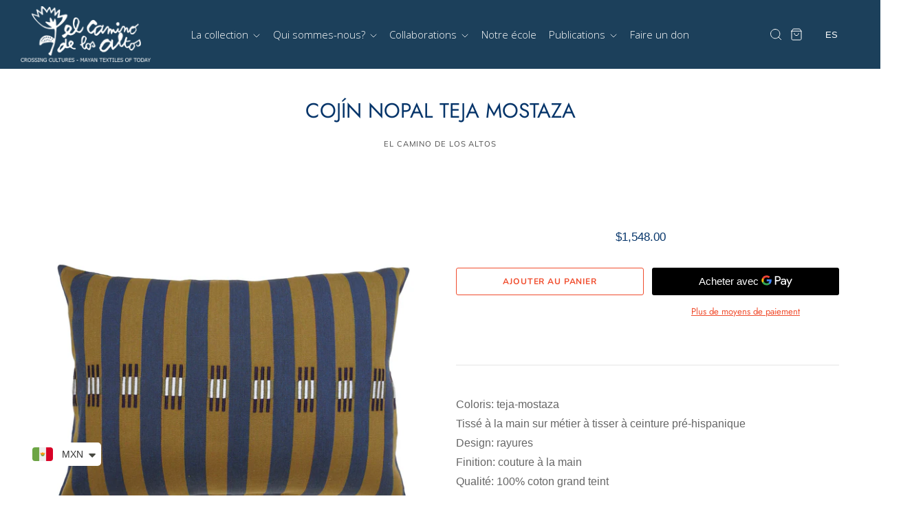

--- FILE ---
content_type: text/html; charset=utf-8
request_url: https://elcaminodelosaltos.com/fr/products/cojin-nopal-teja-mostaza
body_size: 25554
content:
<!doctype html>
<html class="no-js no-touch">
<head>

  <meta charset="utf-8">
  <meta http-equiv="X-UA-Compatible" content="IE=edge,chrome=1">
  <meta name="facebook-domain-verification" content="0u528vkdylmtqpji5l5phey5209e7r" />
  <title>
    COJÍN NOPAL TEJA MOSTAZA

    

    

    
      &ndash; El Camino de Los Altos
    
  </title>
  	<link rel="preconnect" href="https://fonts.gstatic.com">
	<link href="https://fonts.googleapis.com/css2?family=Open+Sans:wght@300&display=swap" rel="stylesheet">
  
    <meta name="description" content="Coloris: teja-mostazaTissé à la main sur métier à tisser à ceinture pré-hispanique Design: rayures Finition: couture à la main Qualité: 100% coton grand teint Dimensions: 50 x 35 cm" />
  

  
    <link rel="shortcut icon" href="//elcaminodelosaltos.com/cdn/shop/files/Diseno_sin_titulo__8_-removebg-preview_200x200-_1_32x32.png?v=1730941372" type="image/png" />
  

  
    <link rel="canonical" href="https://elcaminodelosaltos.com/fr/products/cojin-nopal-teja-mostaza" />
  

  <meta name="viewport" content="width=device-width" />

  <script>window.performance && window.performance.mark && window.performance.mark('shopify.content_for_header.start');</script><meta id="shopify-digital-wallet" name="shopify-digital-wallet" content="/50847350960/digital_wallets/dialog">
<link rel="alternate" hreflang="x-default" href="https://elcaminodelosaltos.com/products/cojin-nopal-teja-mostaza">
<link rel="alternate" hreflang="es" href="https://elcaminodelosaltos.com/products/cojin-nopal-teja-mostaza">
<link rel="alternate" hreflang="en" href="https://elcaminodelosaltos.com/en/products/cojin-nopal-teja-mostaza">
<link rel="alternate" hreflang="fr" href="https://elcaminodelosaltos.com/fr/products/cojin-nopal-teja-mostaza">
<link rel="alternate" type="application/json+oembed" href="https://elcaminodelosaltos.com/fr/products/cojin-nopal-teja-mostaza.oembed">
<script async="async" src="/checkouts/internal/preloads.js?locale=fr-MX"></script>
<script id="shopify-features" type="application/json">{"accessToken":"e1510ba4a2eef89ecd13046e8d98be73","betas":["rich-media-storefront-analytics"],"domain":"elcaminodelosaltos.com","predictiveSearch":true,"shopId":50847350960,"locale":"fr"}</script>
<script>var Shopify = Shopify || {};
Shopify.shop = "el-camino-de-los-altos.myshopify.com";
Shopify.locale = "fr";
Shopify.currency = {"active":"MXN","rate":"1.0"};
Shopify.country = "MX";
Shopify.theme = {"name":"v4.1.3 sep 25","id":143827665072,"schema_name":"Pacific","schema_version":"4.5.0","theme_store_id":705,"role":"main"};
Shopify.theme.handle = "null";
Shopify.theme.style = {"id":null,"handle":null};
Shopify.cdnHost = "elcaminodelosaltos.com/cdn";
Shopify.routes = Shopify.routes || {};
Shopify.routes.root = "/fr/";</script>
<script type="module">!function(o){(o.Shopify=o.Shopify||{}).modules=!0}(window);</script>
<script>!function(o){function n(){var o=[];function n(){o.push(Array.prototype.slice.apply(arguments))}return n.q=o,n}var t=o.Shopify=o.Shopify||{};t.loadFeatures=n(),t.autoloadFeatures=n()}(window);</script>
<script id="shop-js-analytics" type="application/json">{"pageType":"product"}</script>
<script defer="defer" async type="module" src="//elcaminodelosaltos.com/cdn/shopifycloud/shop-js/modules/v2/client.init-shop-cart-sync_BcDpqI9l.fr.esm.js"></script>
<script defer="defer" async type="module" src="//elcaminodelosaltos.com/cdn/shopifycloud/shop-js/modules/v2/chunk.common_a1Rf5Dlz.esm.js"></script>
<script defer="defer" async type="module" src="//elcaminodelosaltos.com/cdn/shopifycloud/shop-js/modules/v2/chunk.modal_Djra7sW9.esm.js"></script>
<script type="module">
  await import("//elcaminodelosaltos.com/cdn/shopifycloud/shop-js/modules/v2/client.init-shop-cart-sync_BcDpqI9l.fr.esm.js");
await import("//elcaminodelosaltos.com/cdn/shopifycloud/shop-js/modules/v2/chunk.common_a1Rf5Dlz.esm.js");
await import("//elcaminodelosaltos.com/cdn/shopifycloud/shop-js/modules/v2/chunk.modal_Djra7sW9.esm.js");

  window.Shopify.SignInWithShop?.initShopCartSync?.({"fedCMEnabled":true,"windoidEnabled":true});

</script>
<script id="__st">var __st={"a":50847350960,"offset":-21600,"reqid":"dcc7e73c-19ec-4fdb-ac71-3e0eed3be4ad-1769109726","pageurl":"elcaminodelosaltos.com\/fr\/products\/cojin-nopal-teja-mostaza","u":"bb0927d145a6","p":"product","rtyp":"product","rid":6123783356592};</script>
<script>window.ShopifyPaypalV4VisibilityTracking = true;</script>
<script id="captcha-bootstrap">!function(){'use strict';const t='contact',e='account',n='new_comment',o=[[t,t],['blogs',n],['comments',n],[t,'customer']],c=[[e,'customer_login'],[e,'guest_login'],[e,'recover_customer_password'],[e,'create_customer']],r=t=>t.map((([t,e])=>`form[action*='/${t}']:not([data-nocaptcha='true']) input[name='form_type'][value='${e}']`)).join(','),a=t=>()=>t?[...document.querySelectorAll(t)].map((t=>t.form)):[];function s(){const t=[...o],e=r(t);return a(e)}const i='password',u='form_key',d=['recaptcha-v3-token','g-recaptcha-response','h-captcha-response',i],f=()=>{try{return window.sessionStorage}catch{return}},m='__shopify_v',_=t=>t.elements[u];function p(t,e,n=!1){try{const o=window.sessionStorage,c=JSON.parse(o.getItem(e)),{data:r}=function(t){const{data:e,action:n}=t;return t[m]||n?{data:e,action:n}:{data:t,action:n}}(c);for(const[e,n]of Object.entries(r))t.elements[e]&&(t.elements[e].value=n);n&&o.removeItem(e)}catch(o){console.error('form repopulation failed',{error:o})}}const l='form_type',E='cptcha';function T(t){t.dataset[E]=!0}const w=window,h=w.document,L='Shopify',v='ce_forms',y='captcha';let A=!1;((t,e)=>{const n=(g='f06e6c50-85a8-45c8-87d0-21a2b65856fe',I='https://cdn.shopify.com/shopifycloud/storefront-forms-hcaptcha/ce_storefront_forms_captcha_hcaptcha.v1.5.2.iife.js',D={infoText:'Protégé par hCaptcha',privacyText:'Confidentialité',termsText:'Conditions'},(t,e,n)=>{const o=w[L][v],c=o.bindForm;if(c)return c(t,g,e,D).then(n);var r;o.q.push([[t,g,e,D],n]),r=I,A||(h.body.append(Object.assign(h.createElement('script'),{id:'captcha-provider',async:!0,src:r})),A=!0)});var g,I,D;w[L]=w[L]||{},w[L][v]=w[L][v]||{},w[L][v].q=[],w[L][y]=w[L][y]||{},w[L][y].protect=function(t,e){n(t,void 0,e),T(t)},Object.freeze(w[L][y]),function(t,e,n,w,h,L){const[v,y,A,g]=function(t,e,n){const i=e?o:[],u=t?c:[],d=[...i,...u],f=r(d),m=r(i),_=r(d.filter((([t,e])=>n.includes(e))));return[a(f),a(m),a(_),s()]}(w,h,L),I=t=>{const e=t.target;return e instanceof HTMLFormElement?e:e&&e.form},D=t=>v().includes(t);t.addEventListener('submit',(t=>{const e=I(t);if(!e)return;const n=D(e)&&!e.dataset.hcaptchaBound&&!e.dataset.recaptchaBound,o=_(e),c=g().includes(e)&&(!o||!o.value);(n||c)&&t.preventDefault(),c&&!n&&(function(t){try{if(!f())return;!function(t){const e=f();if(!e)return;const n=_(t);if(!n)return;const o=n.value;o&&e.removeItem(o)}(t);const e=Array.from(Array(32),(()=>Math.random().toString(36)[2])).join('');!function(t,e){_(t)||t.append(Object.assign(document.createElement('input'),{type:'hidden',name:u})),t.elements[u].value=e}(t,e),function(t,e){const n=f();if(!n)return;const o=[...t.querySelectorAll(`input[type='${i}']`)].map((({name:t})=>t)),c=[...d,...o],r={};for(const[a,s]of new FormData(t).entries())c.includes(a)||(r[a]=s);n.setItem(e,JSON.stringify({[m]:1,action:t.action,data:r}))}(t,e)}catch(e){console.error('failed to persist form',e)}}(e),e.submit())}));const S=(t,e)=>{t&&!t.dataset[E]&&(n(t,e.some((e=>e===t))),T(t))};for(const o of['focusin','change'])t.addEventListener(o,(t=>{const e=I(t);D(e)&&S(e,y())}));const B=e.get('form_key'),M=e.get(l),P=B&&M;t.addEventListener('DOMContentLoaded',(()=>{const t=y();if(P)for(const e of t)e.elements[l].value===M&&p(e,B);[...new Set([...A(),...v().filter((t=>'true'===t.dataset.shopifyCaptcha))])].forEach((e=>S(e,t)))}))}(h,new URLSearchParams(w.location.search),n,t,e,['guest_login'])})(!0,!0)}();</script>
<script integrity="sha256-4kQ18oKyAcykRKYeNunJcIwy7WH5gtpwJnB7kiuLZ1E=" data-source-attribution="shopify.loadfeatures" defer="defer" src="//elcaminodelosaltos.com/cdn/shopifycloud/storefront/assets/storefront/load_feature-a0a9edcb.js" crossorigin="anonymous"></script>
<script data-source-attribution="shopify.dynamic_checkout.dynamic.init">var Shopify=Shopify||{};Shopify.PaymentButton=Shopify.PaymentButton||{isStorefrontPortableWallets:!0,init:function(){window.Shopify.PaymentButton.init=function(){};var t=document.createElement("script");t.src="https://elcaminodelosaltos.com/cdn/shopifycloud/portable-wallets/latest/portable-wallets.fr.js",t.type="module",document.head.appendChild(t)}};
</script>
<script data-source-attribution="shopify.dynamic_checkout.buyer_consent">
  function portableWalletsHideBuyerConsent(e){var t=document.getElementById("shopify-buyer-consent"),n=document.getElementById("shopify-subscription-policy-button");t&&n&&(t.classList.add("hidden"),t.setAttribute("aria-hidden","true"),n.removeEventListener("click",e))}function portableWalletsShowBuyerConsent(e){var t=document.getElementById("shopify-buyer-consent"),n=document.getElementById("shopify-subscription-policy-button");t&&n&&(t.classList.remove("hidden"),t.removeAttribute("aria-hidden"),n.addEventListener("click",e))}window.Shopify?.PaymentButton&&(window.Shopify.PaymentButton.hideBuyerConsent=portableWalletsHideBuyerConsent,window.Shopify.PaymentButton.showBuyerConsent=portableWalletsShowBuyerConsent);
</script>
<script>
  function portableWalletsCleanup(e){e&&e.src&&console.error("Failed to load portable wallets script "+e.src);var t=document.querySelectorAll("shopify-accelerated-checkout .shopify-payment-button__skeleton, shopify-accelerated-checkout-cart .wallet-cart-button__skeleton"),e=document.getElementById("shopify-buyer-consent");for(let e=0;e<t.length;e++)t[e].remove();e&&e.remove()}function portableWalletsNotLoadedAsModule(e){e instanceof ErrorEvent&&"string"==typeof e.message&&e.message.includes("import.meta")&&"string"==typeof e.filename&&e.filename.includes("portable-wallets")&&(window.removeEventListener("error",portableWalletsNotLoadedAsModule),window.Shopify.PaymentButton.failedToLoad=e,"loading"===document.readyState?document.addEventListener("DOMContentLoaded",window.Shopify.PaymentButton.init):window.Shopify.PaymentButton.init())}window.addEventListener("error",portableWalletsNotLoadedAsModule);
</script>

<script type="module" src="https://elcaminodelosaltos.com/cdn/shopifycloud/portable-wallets/latest/portable-wallets.fr.js" onError="portableWalletsCleanup(this)" crossorigin="anonymous"></script>
<script nomodule>
  document.addEventListener("DOMContentLoaded", portableWalletsCleanup);
</script>

<link id="shopify-accelerated-checkout-styles" rel="stylesheet" media="screen" href="https://elcaminodelosaltos.com/cdn/shopifycloud/portable-wallets/latest/accelerated-checkout-backwards-compat.css" crossorigin="anonymous">
<style id="shopify-accelerated-checkout-cart">
        #shopify-buyer-consent {
  margin-top: 1em;
  display: inline-block;
  width: 100%;
}

#shopify-buyer-consent.hidden {
  display: none;
}

#shopify-subscription-policy-button {
  background: none;
  border: none;
  padding: 0;
  text-decoration: underline;
  font-size: inherit;
  cursor: pointer;
}

#shopify-subscription-policy-button::before {
  box-shadow: none;
}

      </style>

<script>window.performance && window.performance.mark && window.performance.mark('shopify.content_for_header.end');</script>

  
  















<meta property="og:site_name" content="El Camino de Los Altos">
<meta property="og:url" content="https://elcaminodelosaltos.com/fr/products/cojin-nopal-teja-mostaza">
<meta property="og:title" content="COJÍN NOPAL TEJA MOSTAZA">
<meta property="og:type" content="website">
<meta property="og:description" content="Coloris: teja-mostazaTissé à la main sur métier à tisser à ceinture pré-hispanique Design: rayures Finition: couture à la main Qualité: 100% coton grand teint Dimensions: 50 x 35 cm">




    
    
    

    
    
    <meta
      property="og:image"
      content="https://elcaminodelosaltos.com/cdn/shop/products/CO-OX10T4-TEMSCOJINNOPALMOSTAZATEJA35X50_1200x1200.jpg?v=1608065277"
    />
    <meta
      property="og:image:secure_url"
      content="https://elcaminodelosaltos.com/cdn/shop/products/CO-OX10T4-TEMSCOJINNOPALMOSTAZATEJA35X50_1200x1200.jpg?v=1608065277"
    />
    <meta property="og:image:width" content="1200" />
    <meta property="og:image:height" content="1200" />
    
    
    <meta property="og:image:alt" content="Social media image" />
  
















<meta name="twitter:title" content="COJÍN NOPAL TEJA MOSTAZA">
<meta name="twitter:description" content="Coloris: teja-mostazaTissé à la main sur métier à tisser à ceinture pré-hispanique Design: rayures Finition: couture à la main Qualité: 100% coton grand teint Dimensions: 50 x 35 cm">


    
    
    
      
      
      <meta name="twitter:card" content="summary">
    
    
    <meta
      property="twitter:image"
      content="https://elcaminodelosaltos.com/cdn/shop/products/CO-OX10T4-TEMSCOJINNOPALMOSTAZATEJA35X50_1200x1200_crop_center.jpg?v=1608065277"
    />
    <meta property="twitter:image:width" content="1200" />
    <meta property="twitter:image:height" content="1200" />
    
    
    <meta property="twitter:image:alt" content="Social media image" />
  



  <!-- Theme CSS -->
  <link href="//elcaminodelosaltos.com/cdn/shop/t/25/assets/theme.scss.css?v=42531285588356742901762796495" rel="stylesheet" type="text/css" media="all" />

  <!-- Theme object -->
  <script>

  window.Shop = {};

  Shop.version = "4.5.0";

  Shop.cartQuantityError = {
    title: "Pas disponible\n",
    message: " Vous ne pouvez avoir ** quantity ** ** title ** dans votre panier.",
    button: "Bien",
  };

  Shop.moneyFormat = "\u003cspan class=money\u003e${{amount}}\u003c\/span\u003e";

  

  

  

  window.Theme = {
    routes: {
      "root_url": "/fr",
      "account_url": "/fr/account",
      "account_login_url": "https://shopify.com/50847350960/account?locale=fr&region_country=MX",
      "account_logout_url": "/fr/account/logout",
      "account_register_url": "https://shopify.com/50847350960/account?locale=fr",
      "account_addresses_url": "/fr/account/addresses",
      "collections_url": "/fr/collections",
      "all_products_collection_url": "/fr/collections/all",
      "search_url": "/fr/search",
      "cart_url": "/fr/cart",
      "cart_add_url": "/fr/cart/add",
      "cart_change_url": "/fr/cart/change",
      "cart_clear_url": "/fr/cart/clear",
      "product_recommendations_url": "/fr/recommendations/products"
    }
  };
</script>


  <script src="https://cdn.younet.network/main.js"></script>

  <!-- <script>

    

    

    
      localStorage.setItem('money', 'EUR');
      localStorage.setItem('idioma', 'fr');
    

  </script> -->
<script src="https://cdn.shopify.com/extensions/a9a32278-85fd-435d-a2e4-15afbc801656/nova-multi-currency-converter-1/assets/nova-cur-app-embed.js" type="text/javascript" defer="defer"></script>
<link href="https://cdn.shopify.com/extensions/a9a32278-85fd-435d-a2e4-15afbc801656/nova-multi-currency-converter-1/assets/nova-cur.css" rel="stylesheet" type="text/css" media="all">
<link href="https://monorail-edge.shopifysvc.com" rel="dns-prefetch">
<script>(function(){if ("sendBeacon" in navigator && "performance" in window) {try {var session_token_from_headers = performance.getEntriesByType('navigation')[0].serverTiming.find(x => x.name == '_s').description;} catch {var session_token_from_headers = undefined;}var session_cookie_matches = document.cookie.match(/_shopify_s=([^;]*)/);var session_token_from_cookie = session_cookie_matches && session_cookie_matches.length === 2 ? session_cookie_matches[1] : "";var session_token = session_token_from_headers || session_token_from_cookie || "";function handle_abandonment_event(e) {var entries = performance.getEntries().filter(function(entry) {return /monorail-edge.shopifysvc.com/.test(entry.name);});if (!window.abandonment_tracked && entries.length === 0) {window.abandonment_tracked = true;var currentMs = Date.now();var navigation_start = performance.timing.navigationStart;var payload = {shop_id: 50847350960,url: window.location.href,navigation_start,duration: currentMs - navigation_start,session_token,page_type: "product"};window.navigator.sendBeacon("https://monorail-edge.shopifysvc.com/v1/produce", JSON.stringify({schema_id: "online_store_buyer_site_abandonment/1.1",payload: payload,metadata: {event_created_at_ms: currentMs,event_sent_at_ms: currentMs}}));}}window.addEventListener('pagehide', handle_abandonment_event);}}());</script>
<script id="web-pixels-manager-setup">(function e(e,d,r,n,o){if(void 0===o&&(o={}),!Boolean(null===(a=null===(i=window.Shopify)||void 0===i?void 0:i.analytics)||void 0===a?void 0:a.replayQueue)){var i,a;window.Shopify=window.Shopify||{};var t=window.Shopify;t.analytics=t.analytics||{};var s=t.analytics;s.replayQueue=[],s.publish=function(e,d,r){return s.replayQueue.push([e,d,r]),!0};try{self.performance.mark("wpm:start")}catch(e){}var l=function(){var e={modern:/Edge?\/(1{2}[4-9]|1[2-9]\d|[2-9]\d{2}|\d{4,})\.\d+(\.\d+|)|Firefox\/(1{2}[4-9]|1[2-9]\d|[2-9]\d{2}|\d{4,})\.\d+(\.\d+|)|Chrom(ium|e)\/(9{2}|\d{3,})\.\d+(\.\d+|)|(Maci|X1{2}).+ Version\/(15\.\d+|(1[6-9]|[2-9]\d|\d{3,})\.\d+)([,.]\d+|)( \(\w+\)|)( Mobile\/\w+|) Safari\/|Chrome.+OPR\/(9{2}|\d{3,})\.\d+\.\d+|(CPU[ +]OS|iPhone[ +]OS|CPU[ +]iPhone|CPU IPhone OS|CPU iPad OS)[ +]+(15[._]\d+|(1[6-9]|[2-9]\d|\d{3,})[._]\d+)([._]\d+|)|Android:?[ /-](13[3-9]|1[4-9]\d|[2-9]\d{2}|\d{4,})(\.\d+|)(\.\d+|)|Android.+Firefox\/(13[5-9]|1[4-9]\d|[2-9]\d{2}|\d{4,})\.\d+(\.\d+|)|Android.+Chrom(ium|e)\/(13[3-9]|1[4-9]\d|[2-9]\d{2}|\d{4,})\.\d+(\.\d+|)|SamsungBrowser\/([2-9]\d|\d{3,})\.\d+/,legacy:/Edge?\/(1[6-9]|[2-9]\d|\d{3,})\.\d+(\.\d+|)|Firefox\/(5[4-9]|[6-9]\d|\d{3,})\.\d+(\.\d+|)|Chrom(ium|e)\/(5[1-9]|[6-9]\d|\d{3,})\.\d+(\.\d+|)([\d.]+$|.*Safari\/(?![\d.]+ Edge\/[\d.]+$))|(Maci|X1{2}).+ Version\/(10\.\d+|(1[1-9]|[2-9]\d|\d{3,})\.\d+)([,.]\d+|)( \(\w+\)|)( Mobile\/\w+|) Safari\/|Chrome.+OPR\/(3[89]|[4-9]\d|\d{3,})\.\d+\.\d+|(CPU[ +]OS|iPhone[ +]OS|CPU[ +]iPhone|CPU IPhone OS|CPU iPad OS)[ +]+(10[._]\d+|(1[1-9]|[2-9]\d|\d{3,})[._]\d+)([._]\d+|)|Android:?[ /-](13[3-9]|1[4-9]\d|[2-9]\d{2}|\d{4,})(\.\d+|)(\.\d+|)|Mobile Safari.+OPR\/([89]\d|\d{3,})\.\d+\.\d+|Android.+Firefox\/(13[5-9]|1[4-9]\d|[2-9]\d{2}|\d{4,})\.\d+(\.\d+|)|Android.+Chrom(ium|e)\/(13[3-9]|1[4-9]\d|[2-9]\d{2}|\d{4,})\.\d+(\.\d+|)|Android.+(UC? ?Browser|UCWEB|U3)[ /]?(15\.([5-9]|\d{2,})|(1[6-9]|[2-9]\d|\d{3,})\.\d+)\.\d+|SamsungBrowser\/(5\.\d+|([6-9]|\d{2,})\.\d+)|Android.+MQ{2}Browser\/(14(\.(9|\d{2,})|)|(1[5-9]|[2-9]\d|\d{3,})(\.\d+|))(\.\d+|)|K[Aa][Ii]OS\/(3\.\d+|([4-9]|\d{2,})\.\d+)(\.\d+|)/},d=e.modern,r=e.legacy,n=navigator.userAgent;return n.match(d)?"modern":n.match(r)?"legacy":"unknown"}(),u="modern"===l?"modern":"legacy",c=(null!=n?n:{modern:"",legacy:""})[u],f=function(e){return[e.baseUrl,"/wpm","/b",e.hashVersion,"modern"===e.buildTarget?"m":"l",".js"].join("")}({baseUrl:d,hashVersion:r,buildTarget:u}),m=function(e){var d=e.version,r=e.bundleTarget,n=e.surface,o=e.pageUrl,i=e.monorailEndpoint;return{emit:function(e){var a=e.status,t=e.errorMsg,s=(new Date).getTime(),l=JSON.stringify({metadata:{event_sent_at_ms:s},events:[{schema_id:"web_pixels_manager_load/3.1",payload:{version:d,bundle_target:r,page_url:o,status:a,surface:n,error_msg:t},metadata:{event_created_at_ms:s}}]});if(!i)return console&&console.warn&&console.warn("[Web Pixels Manager] No Monorail endpoint provided, skipping logging."),!1;try{return self.navigator.sendBeacon.bind(self.navigator)(i,l)}catch(e){}var u=new XMLHttpRequest;try{return u.open("POST",i,!0),u.setRequestHeader("Content-Type","text/plain"),u.send(l),!0}catch(e){return console&&console.warn&&console.warn("[Web Pixels Manager] Got an unhandled error while logging to Monorail."),!1}}}}({version:r,bundleTarget:l,surface:e.surface,pageUrl:self.location.href,monorailEndpoint:e.monorailEndpoint});try{o.browserTarget=l,function(e){var d=e.src,r=e.async,n=void 0===r||r,o=e.onload,i=e.onerror,a=e.sri,t=e.scriptDataAttributes,s=void 0===t?{}:t,l=document.createElement("script"),u=document.querySelector("head"),c=document.querySelector("body");if(l.async=n,l.src=d,a&&(l.integrity=a,l.crossOrigin="anonymous"),s)for(var f in s)if(Object.prototype.hasOwnProperty.call(s,f))try{l.dataset[f]=s[f]}catch(e){}if(o&&l.addEventListener("load",o),i&&l.addEventListener("error",i),u)u.appendChild(l);else{if(!c)throw new Error("Did not find a head or body element to append the script");c.appendChild(l)}}({src:f,async:!0,onload:function(){if(!function(){var e,d;return Boolean(null===(d=null===(e=window.Shopify)||void 0===e?void 0:e.analytics)||void 0===d?void 0:d.initialized)}()){var d=window.webPixelsManager.init(e)||void 0;if(d){var r=window.Shopify.analytics;r.replayQueue.forEach((function(e){var r=e[0],n=e[1],o=e[2];d.publishCustomEvent(r,n,o)})),r.replayQueue=[],r.publish=d.publishCustomEvent,r.visitor=d.visitor,r.initialized=!0}}},onerror:function(){return m.emit({status:"failed",errorMsg:"".concat(f," has failed to load")})},sri:function(e){var d=/^sha384-[A-Za-z0-9+/=]+$/;return"string"==typeof e&&d.test(e)}(c)?c:"",scriptDataAttributes:o}),m.emit({status:"loading"})}catch(e){m.emit({status:"failed",errorMsg:(null==e?void 0:e.message)||"Unknown error"})}}})({shopId: 50847350960,storefrontBaseUrl: "https://elcaminodelosaltos.com",extensionsBaseUrl: "https://extensions.shopifycdn.com/cdn/shopifycloud/web-pixels-manager",monorailEndpoint: "https://monorail-edge.shopifysvc.com/unstable/produce_batch",surface: "storefront-renderer",enabledBetaFlags: ["2dca8a86"],webPixelsConfigList: [{"id":"125239472","configuration":"{\"pixel_id\":\"2733671736857704\",\"pixel_type\":\"facebook_pixel\",\"metaapp_system_user_token\":\"-\"}","eventPayloadVersion":"v1","runtimeContext":"OPEN","scriptVersion":"ca16bc87fe92b6042fbaa3acc2fbdaa6","type":"APP","apiClientId":2329312,"privacyPurposes":["ANALYTICS","MARKETING","SALE_OF_DATA"],"dataSharingAdjustments":{"protectedCustomerApprovalScopes":["read_customer_address","read_customer_email","read_customer_name","read_customer_personal_data","read_customer_phone"]}},{"id":"shopify-app-pixel","configuration":"{}","eventPayloadVersion":"v1","runtimeContext":"STRICT","scriptVersion":"0450","apiClientId":"shopify-pixel","type":"APP","privacyPurposes":["ANALYTICS","MARKETING"]},{"id":"shopify-custom-pixel","eventPayloadVersion":"v1","runtimeContext":"LAX","scriptVersion":"0450","apiClientId":"shopify-pixel","type":"CUSTOM","privacyPurposes":["ANALYTICS","MARKETING"]}],isMerchantRequest: false,initData: {"shop":{"name":"El Camino de Los Altos","paymentSettings":{"currencyCode":"MXN"},"myshopifyDomain":"el-camino-de-los-altos.myshopify.com","countryCode":"MX","storefrontUrl":"https:\/\/elcaminodelosaltos.com\/fr"},"customer":null,"cart":null,"checkout":null,"productVariants":[{"price":{"amount":1548.0,"currencyCode":"MXN"},"product":{"title":"COJÍN NOPAL TEJA MOSTAZA","vendor":"EL CAMINO DE LOS ALTOS","id":"6123783356592","untranslatedTitle":"COJÍN NOPAL TEJA MOSTAZA","url":"\/fr\/products\/cojin-nopal-teja-mostaza","type":"COUSSINS"},"id":"37757287858352","image":{"src":"\/\/elcaminodelosaltos.com\/cdn\/shop\/products\/CO-OX10T4-TEMSCOJINNOPALMOSTAZATEJA35X50.jpg?v=1608065277"},"sku":"CO-OX10T4-TEMS","title":"Default Title","untranslatedTitle":"Default Title"}],"purchasingCompany":null},},"https://elcaminodelosaltos.com/cdn","fcfee988w5aeb613cpc8e4bc33m6693e112",{"modern":"","legacy":""},{"shopId":"50847350960","storefrontBaseUrl":"https:\/\/elcaminodelosaltos.com","extensionBaseUrl":"https:\/\/extensions.shopifycdn.com\/cdn\/shopifycloud\/web-pixels-manager","surface":"storefront-renderer","enabledBetaFlags":"[\"2dca8a86\"]","isMerchantRequest":"false","hashVersion":"fcfee988w5aeb613cpc8e4bc33m6693e112","publish":"custom","events":"[[\"page_viewed\",{}],[\"product_viewed\",{\"productVariant\":{\"price\":{\"amount\":1548.0,\"currencyCode\":\"MXN\"},\"product\":{\"title\":\"COJÍN NOPAL TEJA MOSTAZA\",\"vendor\":\"EL CAMINO DE LOS ALTOS\",\"id\":\"6123783356592\",\"untranslatedTitle\":\"COJÍN NOPAL TEJA MOSTAZA\",\"url\":\"\/fr\/products\/cojin-nopal-teja-mostaza\",\"type\":\"COUSSINS\"},\"id\":\"37757287858352\",\"image\":{\"src\":\"\/\/elcaminodelosaltos.com\/cdn\/shop\/products\/CO-OX10T4-TEMSCOJINNOPALMOSTAZATEJA35X50.jpg?v=1608065277\"},\"sku\":\"CO-OX10T4-TEMS\",\"title\":\"Default Title\",\"untranslatedTitle\":\"Default Title\"}}]]"});</script><script>
  window.ShopifyAnalytics = window.ShopifyAnalytics || {};
  window.ShopifyAnalytics.meta = window.ShopifyAnalytics.meta || {};
  window.ShopifyAnalytics.meta.currency = 'MXN';
  var meta = {"product":{"id":6123783356592,"gid":"gid:\/\/shopify\/Product\/6123783356592","vendor":"EL CAMINO DE LOS ALTOS","type":"COUSSINS","handle":"cojin-nopal-teja-mostaza","variants":[{"id":37757287858352,"price":154800,"name":"COJÍN NOPAL TEJA MOSTAZA","public_title":null,"sku":"CO-OX10T4-TEMS"}],"remote":false},"page":{"pageType":"product","resourceType":"product","resourceId":6123783356592,"requestId":"dcc7e73c-19ec-4fdb-ac71-3e0eed3be4ad-1769109726"}};
  for (var attr in meta) {
    window.ShopifyAnalytics.meta[attr] = meta[attr];
  }
</script>
<script class="analytics">
  (function () {
    var customDocumentWrite = function(content) {
      var jquery = null;

      if (window.jQuery) {
        jquery = window.jQuery;
      } else if (window.Checkout && window.Checkout.$) {
        jquery = window.Checkout.$;
      }

      if (jquery) {
        jquery('body').append(content);
      }
    };

    var hasLoggedConversion = function(token) {
      if (token) {
        return document.cookie.indexOf('loggedConversion=' + token) !== -1;
      }
      return false;
    }

    var setCookieIfConversion = function(token) {
      if (token) {
        var twoMonthsFromNow = new Date(Date.now());
        twoMonthsFromNow.setMonth(twoMonthsFromNow.getMonth() + 2);

        document.cookie = 'loggedConversion=' + token + '; expires=' + twoMonthsFromNow;
      }
    }

    var trekkie = window.ShopifyAnalytics.lib = window.trekkie = window.trekkie || [];
    if (trekkie.integrations) {
      return;
    }
    trekkie.methods = [
      'identify',
      'page',
      'ready',
      'track',
      'trackForm',
      'trackLink'
    ];
    trekkie.factory = function(method) {
      return function() {
        var args = Array.prototype.slice.call(arguments);
        args.unshift(method);
        trekkie.push(args);
        return trekkie;
      };
    };
    for (var i = 0; i < trekkie.methods.length; i++) {
      var key = trekkie.methods[i];
      trekkie[key] = trekkie.factory(key);
    }
    trekkie.load = function(config) {
      trekkie.config = config || {};
      trekkie.config.initialDocumentCookie = document.cookie;
      var first = document.getElementsByTagName('script')[0];
      var script = document.createElement('script');
      script.type = 'text/javascript';
      script.onerror = function(e) {
        var scriptFallback = document.createElement('script');
        scriptFallback.type = 'text/javascript';
        scriptFallback.onerror = function(error) {
                var Monorail = {
      produce: function produce(monorailDomain, schemaId, payload) {
        var currentMs = new Date().getTime();
        var event = {
          schema_id: schemaId,
          payload: payload,
          metadata: {
            event_created_at_ms: currentMs,
            event_sent_at_ms: currentMs
          }
        };
        return Monorail.sendRequest("https://" + monorailDomain + "/v1/produce", JSON.stringify(event));
      },
      sendRequest: function sendRequest(endpointUrl, payload) {
        // Try the sendBeacon API
        if (window && window.navigator && typeof window.navigator.sendBeacon === 'function' && typeof window.Blob === 'function' && !Monorail.isIos12()) {
          var blobData = new window.Blob([payload], {
            type: 'text/plain'
          });

          if (window.navigator.sendBeacon(endpointUrl, blobData)) {
            return true;
          } // sendBeacon was not successful

        } // XHR beacon

        var xhr = new XMLHttpRequest();

        try {
          xhr.open('POST', endpointUrl);
          xhr.setRequestHeader('Content-Type', 'text/plain');
          xhr.send(payload);
        } catch (e) {
          console.log(e);
        }

        return false;
      },
      isIos12: function isIos12() {
        return window.navigator.userAgent.lastIndexOf('iPhone; CPU iPhone OS 12_') !== -1 || window.navigator.userAgent.lastIndexOf('iPad; CPU OS 12_') !== -1;
      }
    };
    Monorail.produce('monorail-edge.shopifysvc.com',
      'trekkie_storefront_load_errors/1.1',
      {shop_id: 50847350960,
      theme_id: 143827665072,
      app_name: "storefront",
      context_url: window.location.href,
      source_url: "//elcaminodelosaltos.com/cdn/s/trekkie.storefront.46a754ac07d08c656eb845cfbf513dd9a18d4ced.min.js"});

        };
        scriptFallback.async = true;
        scriptFallback.src = '//elcaminodelosaltos.com/cdn/s/trekkie.storefront.46a754ac07d08c656eb845cfbf513dd9a18d4ced.min.js';
        first.parentNode.insertBefore(scriptFallback, first);
      };
      script.async = true;
      script.src = '//elcaminodelosaltos.com/cdn/s/trekkie.storefront.46a754ac07d08c656eb845cfbf513dd9a18d4ced.min.js';
      first.parentNode.insertBefore(script, first);
    };
    trekkie.load(
      {"Trekkie":{"appName":"storefront","development":false,"defaultAttributes":{"shopId":50847350960,"isMerchantRequest":null,"themeId":143827665072,"themeCityHash":"6509009966396763502","contentLanguage":"fr","currency":"MXN","eventMetadataId":"97cc6b50-d8b6-4095-bda5-946dbbb17095"},"isServerSideCookieWritingEnabled":true,"monorailRegion":"shop_domain","enabledBetaFlags":["65f19447"]},"Session Attribution":{},"S2S":{"facebookCapiEnabled":true,"source":"trekkie-storefront-renderer","apiClientId":580111}}
    );

    var loaded = false;
    trekkie.ready(function() {
      if (loaded) return;
      loaded = true;

      window.ShopifyAnalytics.lib = window.trekkie;

      var originalDocumentWrite = document.write;
      document.write = customDocumentWrite;
      try { window.ShopifyAnalytics.merchantGoogleAnalytics.call(this); } catch(error) {};
      document.write = originalDocumentWrite;

      window.ShopifyAnalytics.lib.page(null,{"pageType":"product","resourceType":"product","resourceId":6123783356592,"requestId":"dcc7e73c-19ec-4fdb-ac71-3e0eed3be4ad-1769109726","shopifyEmitted":true});

      var match = window.location.pathname.match(/checkouts\/(.+)\/(thank_you|post_purchase)/)
      var token = match? match[1]: undefined;
      if (!hasLoggedConversion(token)) {
        setCookieIfConversion(token);
        window.ShopifyAnalytics.lib.track("Viewed Product",{"currency":"MXN","variantId":37757287858352,"productId":6123783356592,"productGid":"gid:\/\/shopify\/Product\/6123783356592","name":"COJÍN NOPAL TEJA MOSTAZA","price":"1548.00","sku":"CO-OX10T4-TEMS","brand":"EL CAMINO DE LOS ALTOS","variant":null,"category":"COUSSINS","nonInteraction":true,"remote":false},undefined,undefined,{"shopifyEmitted":true});
      window.ShopifyAnalytics.lib.track("monorail:\/\/trekkie_storefront_viewed_product\/1.1",{"currency":"MXN","variantId":37757287858352,"productId":6123783356592,"productGid":"gid:\/\/shopify\/Product\/6123783356592","name":"COJÍN NOPAL TEJA MOSTAZA","price":"1548.00","sku":"CO-OX10T4-TEMS","brand":"EL CAMINO DE LOS ALTOS","variant":null,"category":"COUSSINS","nonInteraction":true,"remote":false,"referer":"https:\/\/elcaminodelosaltos.com\/fr\/products\/cojin-nopal-teja-mostaza"});
      }
    });


        var eventsListenerScript = document.createElement('script');
        eventsListenerScript.async = true;
        eventsListenerScript.src = "//elcaminodelosaltos.com/cdn/shopifycloud/storefront/assets/shop_events_listener-3da45d37.js";
        document.getElementsByTagName('head')[0].appendChild(eventsListenerScript);

})();</script>
<script
  defer
  src="https://elcaminodelosaltos.com/cdn/shopifycloud/perf-kit/shopify-perf-kit-3.0.4.min.js"
  data-application="storefront-renderer"
  data-shop-id="50847350960"
  data-render-region="gcp-us-central1"
  data-page-type="product"
  data-theme-instance-id="143827665072"
  data-theme-name="Pacific"
  data-theme-version="4.5.0"
  data-monorail-region="shop_domain"
  data-resource-timing-sampling-rate="10"
  data-shs="true"
  data-shs-beacon="true"
  data-shs-export-with-fetch="true"
  data-shs-logs-sample-rate="1"
  data-shs-beacon-endpoint="https://elcaminodelosaltos.com/api/collect"
></script>
</head>






<body class="
  
  sidebar-disabled
  template-product
" style="padding-top: 0 !important;">
  <script>
    window.Pacific = {};
    Pacific.settings = {"favicon":"\/\/elcaminodelosaltos.com\/cdn\/shop\/files\/Diseno_sin_titulo__8_-removebg-preview_200x200-_1.png?v=1730941372","icon_stroke_width":"thin","color_background":"#ffffff","color_text":"#4f4f4f","color_accent":"#f04d2e","color_heading":"#06356a","color_caption":"#4f4f4f","color_error":"#d60000","color_border":"#e5e5e5","color_button_primary_background":"#f04d2e","color_button_primary_text":"#ffffff","color_button_secondary_background":"#ffffff","color_button_secondary_text":"#f04d2e","color_button_secondary_border":"#f04d2e","color_input_text":"#4f4f4f","color_input_background":"#ffffff","color_input_border":"#d0d0d0","color_header_background":"#ffffff","color_header_text":"#ffffff","font_size_base":15,"font_body":{"error":"json not allowed for this object"},"font_menu":{"error":"json not allowed for this object"},"font_menu_capitalize":false,"font_menu_spacing":0,"font_heading":{"error":"json not allowed for this object"},"font_heading_capitalize":false,"font_heading_spacing":0,"font_caption":{"error":"json not allowed for this object"},"font_caption_capitalize":true,"font_caption_spacing":8,"font_button":{"error":"json not allowed for this object"},"font_button_capitalize":true,"font_button_spacing":7,"enable-sidebar":"not-home","sidebar-link-list-1":"","product_text_style":"under","product_image_flip":true,"social-facebook-url":"https:\/\/www.facebook.com\/elcaminodelosaltosAC","social-twitter-url":"","social-pinterest-url":"","social-instagram-url":"https:\/\/www.instagram.com\/elcaminodelosaltos\/","social-kickstarter-url":"","social-vimeo-url":"","social-youtube-url":"","social-email-address":"elcaminodelosaltos@gmail.com","social-rss-url":"","product-show-share-buttons":true,"blog-show-share-buttons":false,"share-widget-facebook":true,"share-widget-twitter":false,"share-widget-pinterest":false,"share-widget-fancy":false,"share-widget-email":true,"checkout_logo_position":"left","checkout_logo_size":"medium","checkout_body_background_color":"#fff","checkout_input_background_color_mode":"white","checkout_sidebar_background_color":"#fafafa","checkout_heading_font":"-apple-system, BlinkMacSystemFont, 'Segoe UI', Roboto, Helvetica, Arial, sans-serif, 'Apple Color Emoji', 'Segoe UI Emoji', 'Segoe UI Symbol'","checkout_body_font":"-apple-system, BlinkMacSystemFont, 'Segoe UI', Roboto, Helvetica, Arial, sans-serif, 'Apple Color Emoji', 'Segoe UI Emoji', 'Segoe UI Symbol'","checkout_accent_color":"#1878b9","checkout_button_color":"#1878b9","checkout_error_color":"#e22120","customer_layout":"customer_area"};
    document.documentElement.className=document.documentElement.className.replace(/\bno-js\b/,'js');
    if(('ontouchstart' in window)||window.DocumentTouch&&document instanceof DocumentTouch)document.documentElement.className=document.documentElement.className.replace(/\bno-touch\b/,'has-touch');
  </script>
  <div id="shopify-section-pxs-announcement-bar" class="shopify-section"><script
  type="application/json"
  data-section-type="pxs-announcement-bar"
  data-section-id="pxs-announcement-bar"
></script>












  </div>
  <div id="shopify-section-header" class="shopify-section section-header"><div class="intersection-target"></div>



<div data-section-id="header" data-section-type="header">
  <script
    type="application/json"
    data-section-data>
    {
      "settings": {
        "layout": "inline",
        "centerLogo": false,
        "sticky": true,
        "show_border": false,
        "enable_live_search": false,
        "search_results_display": "products"
      }
    }
  </script>

  

  

    

  

  

  

  <div id="headert3" class="main-header-wrapper
    "
  >
    <div class="mobile-nav-wrapper" data-mobile-nav>
      <div class="mobile-nav-overlay" id="menu-nav" data-mobile-nav-overlay></div>
      <div class="site-mobile-nav" data-mobile-nav-panel>
        <div class="mobile-nav-close" data-mobile-nav-close>
          








  <svg class="svg-icon icon-close " xmlns="http://www.w3.org/2000/svg" width="20" height="20" viewBox="0 0 20 20" fill="none">
    <path d="M15 5L10 10L5 15" stroke="currentColor" stroke-width="1" stroke-linecap="round" stroke-linejoin="round"/>
    <path d="M5 5L10 10L15 15" stroke="currentColor" stroke-width="1" stroke-linecap="round" stroke-linejoin="round"/>
  </svg>
















































  

  

  





        </div>
        
        
        <nav class="mobile-nav-content">
          







<ul
  class="navmenu navmenu-depth-1"
  data-navmenu
  aria-label="Menu principal"
>
  
  <!-- Change menu lenguaje -->
  
  
  
    
    

    
    
    
    
    
<li class="navmenu-item      navmenu-item-parent      navmenu-id-la-coleccion       lang es"
      
      data-navmenu-parent
      
    >
      <a
        class="navmenu-link navmenu-link-parent "
        href="/fr"
        
          aria-haspopup="true"
          aria-expanded="false"
        
        >
        La collection
        
          <span class="navmenu-icon navmenu-icon-depth-1"
            data-navmenu-trigger
          >
            
          






























  <svg class="svg-icon icon-plus navmenu-svg-not-active" xmlns="http://www.w3.org/2000/svg" width="20" height="20" viewBox="0 0 20 20" fill="none">
    <path d="M10 4.16669V15.8334" stroke="currentColor" stroke-width="1" stroke-linecap="round" stroke-linejoin="round"/>
    <path d="M4.16675 10H15.8334" stroke="currentColor" stroke-width="1" stroke-linecap="round" stroke-linejoin="round"/>
  </svg>


























  

  

  





          




















  <svg class="svg-icon icon-minus navmenu-svg-active" xmlns="http://www.w3.org/2000/svg" width="20" height="20" viewBox="0 0 20 20" fill="none">
    <path d="M4.16675 10H15.8334" stroke="currentColor" stroke-width="1" stroke-linecap="round" stroke-linejoin="round"/>
  </svg>




































  

  

  





        
          </span>
        
      </a>
      
        



<ul
  class="navmenu navmenu-depth-2 navmenu-submenu"
  data-navmenu
  data-navmenu-submenu
  aria-label="Menu principal"
>
  
    

    
    

    
      <li
        class="navmenu-item navmenu-id-colecciones"
      >
        <a
          class="navmenu-link "
          href="/fr/pages/nuestras-colleciones"
        >
          Collections
        </a>
      </li>
    
  
    

    
    

    
      <li
        class="navmenu-item navmenu-id-productos"
      >
        <a
          class="navmenu-link "
          href="/fr/collections/all"
        >
          Produits
        </a>
      </li>
    
  
    

    
    

    
      <li
        class="navmenu-item navmenu-id-tecnicas"
      >
        <a
          class="navmenu-link "
          href="/fr/pages/traditcion"
        >
          Techniques
        </a>
      </li>
    
  
    

    
    

    
      <li
        class="navmenu-item navmenu-id-nuestra-tienda"
      >
        <a
          class="navmenu-link "
          href="/fr/pages/nuestra-tienda"
        >
          Notre boutique
        </a>
      </li>
    
  
</ul>

      
    </li>
  
  
  
    
    

    
    
    
    
    
<li class="navmenu-item      navmenu-item-parent      navmenu-id-nosotras       lang es"
      
      data-navmenu-parent
      
    >
      <a
        class="navmenu-link navmenu-link-parent "
        href="/fr/pages/nosotras"
        
          aria-haspopup="true"
          aria-expanded="false"
        
        >
        Qui sommes-nous?
        
          <span class="navmenu-icon navmenu-icon-depth-1"
            data-navmenu-trigger
          >
            
          






























  <svg class="svg-icon icon-plus navmenu-svg-not-active" xmlns="http://www.w3.org/2000/svg" width="20" height="20" viewBox="0 0 20 20" fill="none">
    <path d="M10 4.16669V15.8334" stroke="currentColor" stroke-width="1" stroke-linecap="round" stroke-linejoin="round"/>
    <path d="M4.16675 10H15.8334" stroke="currentColor" stroke-width="1" stroke-linecap="round" stroke-linejoin="round"/>
  </svg>


























  

  

  





          




















  <svg class="svg-icon icon-minus navmenu-svg-active" xmlns="http://www.w3.org/2000/svg" width="20" height="20" viewBox="0 0 20 20" fill="none">
    <path d="M4.16675 10H15.8334" stroke="currentColor" stroke-width="1" stroke-linecap="round" stroke-linejoin="round"/>
  </svg>




































  

  

  





        
          </span>
        
      </a>
      
        



<ul
  class="navmenu navmenu-depth-2 navmenu-submenu"
  data-navmenu
  data-navmenu-submenu
  aria-label="Menu principal"
>
  
    

    
    

    
      <li
        class="navmenu-item navmenu-id-nuestra-historia"
      >
        <a
          class="navmenu-link "
          href="/fr/pages/nuestra-historia"
        >
          Histoire
        </a>
      </li>
    
  
    

    
    

    
      <li
        class="navmenu-item navmenu-id-nuestro-compromiso"
      >
        <a
          class="navmenu-link "
          href="/fr/pages/compromiso"
        >
          Engagement
        </a>
      </li>
    
  
</ul>

      
    </li>
  
  
  
    
    

    
    
    
    
    
<li class="navmenu-item      navmenu-item-parent      navmenu-id-colaboraciones       lang es"
      
      data-navmenu-parent
      
    >
      <a
        class="navmenu-link navmenu-link-parent "
        href="/fr/pages/colaboraciones-1"
        
          aria-haspopup="true"
          aria-expanded="false"
        
        >
        Collaborations
        
          <span class="navmenu-icon navmenu-icon-depth-1"
            data-navmenu-trigger
          >
            
          






























  <svg class="svg-icon icon-plus navmenu-svg-not-active" xmlns="http://www.w3.org/2000/svg" width="20" height="20" viewBox="0 0 20 20" fill="none">
    <path d="M10 4.16669V15.8334" stroke="currentColor" stroke-width="1" stroke-linecap="round" stroke-linejoin="round"/>
    <path d="M4.16675 10H15.8334" stroke="currentColor" stroke-width="1" stroke-linecap="round" stroke-linejoin="round"/>
  </svg>


























  

  

  





          




















  <svg class="svg-icon icon-minus navmenu-svg-active" xmlns="http://www.w3.org/2000/svg" width="20" height="20" viewBox="0 0 20 20" fill="none">
    <path d="M4.16675 10H15.8334" stroke="currentColor" stroke-width="1" stroke-linecap="round" stroke-linejoin="round"/>
  </svg>




































  

  

  





        
          </span>
        
      </a>
      
        



<ul
  class="navmenu navmenu-depth-2 navmenu-submenu"
  data-navmenu
  data-navmenu-submenu
  aria-label="Menu principal"
>
  
    

    
    

    
      <li
        class="navmenu-item navmenu-id-diseno-de-interiores"
      >
        <a
          class="navmenu-link "
          href="/fr/pages/diseno-de-interiores"
        >
          Design d'intérieur
        </a>
      </li>
    
  
    

    
    

    
      <li
        class="navmenu-item navmenu-id-proyectos-de-diseno-y-artisticos"
      >
        <a
          class="navmenu-link "
          href="/fr/pages/proyectos-exclusivos-y-de-design"
        >
          Projets artistiques
        </a>
      </li>
    
  
    

    
    

    
      <li
        class="navmenu-item navmenu-id-disenos-exclusivos"
      >
        <a
          class="navmenu-link "
          href="/fr/pages/disenos-exclusivos"
        >
          Design exclusif
        </a>
      </li>
    
  
    

    
    

    
      <li
        class="navmenu-item navmenu-id-colaboracion-con-otras-marcas"
      >
        <a
          class="navmenu-link "
          href="/fr/pages/colaboracion-con-otras-marcas"
        >
          Collaboration avec d'autres marques
        </a>
      </li>
    
  
</ul>

      
    </li>
  
  
  
    
    

    
    
    
    
    
<li class="navmenu-item            navmenu-id-nuestra-escuela       lang es"
      
      
      
    >
      <a
        class="navmenu-link  "
        href="/fr/pages/nuestra-escuela"
        
        >
        Notre école
        
      </a>
      
    </li>
  
  
  
    
    

    
    
    
    
    
<li class="navmenu-item      navmenu-item-parent      navmenu-id-publicaciones       lang es"
      
      data-navmenu-parent
      
    >
      <a
        class="navmenu-link navmenu-link-parent "
        href="/fr/blogs/presse"
        
          aria-haspopup="true"
          aria-expanded="false"
        
        >
        Publications 
        
          <span class="navmenu-icon navmenu-icon-depth-1"
            data-navmenu-trigger
          >
            
          






























  <svg class="svg-icon icon-plus navmenu-svg-not-active" xmlns="http://www.w3.org/2000/svg" width="20" height="20" viewBox="0 0 20 20" fill="none">
    <path d="M10 4.16669V15.8334" stroke="currentColor" stroke-width="1" stroke-linecap="round" stroke-linejoin="round"/>
    <path d="M4.16675 10H15.8334" stroke="currentColor" stroke-width="1" stroke-linecap="round" stroke-linejoin="round"/>
  </svg>


























  

  

  





          




















  <svg class="svg-icon icon-minus navmenu-svg-active" xmlns="http://www.w3.org/2000/svg" width="20" height="20" viewBox="0 0 20 20" fill="none">
    <path d="M4.16675 10H15.8334" stroke="currentColor" stroke-width="1" stroke-linecap="round" stroke-linejoin="round"/>
  </svg>




































  

  

  





        
          </span>
        
      </a>
      
        



<ul
  class="navmenu navmenu-depth-2 navmenu-submenu"
  data-navmenu
  data-navmenu-submenu
  aria-label="Menu principal"
>
  
    

    
    

    
      <li
        class="navmenu-item navmenu-id-prensa"
      >
        <a
          class="navmenu-link "
          href="/fr/blogs/presse"
        >
          Presse
        </a>
      </li>
    
  
    

    
    

    
      <li
        class="navmenu-item navmenu-id-informe-anual"
      >
        <a
          class="navmenu-link "
          href="/fr/pages/informe-anual"
        >
          Rapport annuel
        </a>
      </li>
    
  
</ul>

      
    </li>
  
  
  
    
    

    
    
    
    
    
<li class="navmenu-item            navmenu-id-donar-aqui       lang es"
      
      
      
    >
      <a
        class="navmenu-link  "
        href="/fr/pages/dona-aqui"
        
        >
        Faire un don
        
      </a>
      
    </li>
  
  
  
  <!-- EN -->
  <li class="navmenu-item            navmenu-id-donar-aqui        lang en">
    <a class="navmenu-link  " href="/en/pages/nuestras-colleciones">
      Collections
    </a>
  </li>
  <li class="navmenu-item            navmenu-id-donar-aqui        lang en">
    <a class="navmenu-link  " href="/en/collections/all">
      Products
    </a>
  </li>
  <li class="navmenu-item            navmenu-id-donar-aqui        lang en">
    <a class="navmenu-link  " href="/en/pages/colaboraciones">
      Collaboration
    </a>
  </li>
  <li class="navmenu-item            navmenu-id-donar-aqui        lang en">
    <a class="navmenu-link  " href="/en/pages/nuestra-historia">
      History
    </a>
  </li>
  <li class="navmenu-item            navmenu-id-donar-aqui        lang en">
    <a class="navmenu-link  " href="/en/pages/nuestros-valores">
      Commitment
    </a>
  </li>
  <li class="navmenu-item            navmenu-id-donar-aqui        lang en">
    <a class="navmenu-link  " href="/en/pages/traditcion">
      Techniques
    </a>
  </li>
  <li class="navmenu-item            navmenu-id-donar-aqui        lang en">
    <a class="navmenu-link  " href="/en/blogs/prensa">
      Press
    </a>
  </li> 
  <li class="navmenu-item            navmenu-id-donar-aqui        lang en">
    <a class="navmenu-link  " href="/en/pages/contactanos">
      Contact
    </a>
  </li>  
  
  <!-- FR -->
  <li class="navmenu-item            navmenu-id-donar-aqui        lang fr">
    <a class="navmenu-link  " href="/fr/pages/nuestras-colleciones">
      Collections
    </a>
  </li>
  <li class="navmenu-item            navmenu-id-donar-aqui        lang fr">
    <a class="navmenu-link  " href="/fr/collections/all">
      Produits
    </a>
  </li>
  <li class="navmenu-item            navmenu-id-donar-aqui        lang fr">
    <a class="navmenu-link  " href="/fr/pages/colaboraciones">
      Collaborations
    </a>
  </li>
  <li class="navmenu-item            navmenu-id-donar-aqui        lang fr">
    <a class="navmenu-link  " href="/fr/pages/nuestra-historia">
      Histoire
    </a>
  </li> 
  <li class="navmenu-item            navmenu-id-donar-aqui        lang fr">
    <a class="navmenu-link  " href="/fr/pages/nuestros-valores">
      Engagement
    </a>
  </li> 
  <li class="navmenu-item            navmenu-id-donar-aqui        lang fr">
    <a class="navmenu-link  " href="/fr/pages/traditcion">
      Technique
    </a>
  </li>
  <li class="navmenu-item            navmenu-id-donar-aqui        lang fr">
    <a class="navmenu-link  " href="/fr/blogs/prensa">
      Presse
    </a>
  </li>
  <li class="navmenu-item            navmenu-id-donar-aqui        lang fr">
    <a class="navmenu-link  " href="/fr/pages/contactanos">
      Contact
    </a>
  </li>
  
  
  
 <li class="mov-idioma lenguaje_m">
  <ul class="t3_ul-nav mov-nav" style="margin: 0;">
    <li class="t3-menu_btn menu_section-1">
      <!-- Botón original (oculto en móvil) -->
      <div id="lenguaje_btn" data-menu="lenguaje" class="t3_menu t3_idioma site-nav__link site-nav__link--main" aria-current="page" style="padding: 0;">
        <span class="menu_option site-nav__label">MXN</span>
        
        <div class="t3-menu-flags" style="background-image:url(https://cdn.shopify.com/s/files/1/0508/4735/0960/files/F.png?v=1634256583);"></div>
        
      </div>
      
      <!-- Dropdown original (oculto en móvil) -->
      <div id="lenguaje" class="t3-dropdown-content" style="padding: 0; margin-top: 1rem;">
        <div class="t3-list_menu es_lenguaje" data-lenguaje="es" data-money="MXN">
          <div class="label_text-idioma">
            <label>MXN</label>
          </div>
          <div class="t3-menu-flags" style="background-image:url(https://cdn.shopify.com/s/files/1/0508/4735/0960/files/M.png?v=1634256583);"></div>
        </div>
        <div class="t3-list_menu en_lenguaje" data-lenguaje="en" data-money="USD">
          <div class="label_text-idioma">
            <label>USD</label>
          </div>
          <div class="t3-menu-flags" style="background-image:url(https://cdn.shopify.com/s/files/1/0508/4735/0960/files/U.png?v=1634256583);"></div>
        </div>
        <div class="t3-list_menu fr_lenguaje" data-lenguaje="fr" data-money="EUR">
          <div class="label_text-idioma">
            <label>EUR</label>              
          </div>
          <div class="t3-menu-flags" style="background-image:url(https://cdn.shopify.com/s/files/1/0508/4735/0960/files/F.png?v=1634256583);"></div>
        </div>
      </div>
      
      <!-- Nuevo botón centrado para móvil/tablet -->
      <div class="currency-button-container">
        <div class="currency-option " data-lenguaje="es" data-money="MXN">
          <span>ES</span>
        </div>
        
        <span class="currency-separator">|</span>
        
        <div class="currency-option " data-lenguaje="en" data-money="USD">
          <span>EN</span>
        </div>
        
        <span class="currency-separator">|</span>
        
        <div class="currency-option active" data-lenguaje="fr" data-money="EUR">
          <span>FR</span>
        </div>
      </div>
    </li>
  </ul>
</li>

<script>
// JavaScript para manejar los clics en las opciones de moneda
document.addEventListener('DOMContentLoaded', function() {
  const currencyOptions = document.querySelectorAll('.currency-option');
  
  currencyOptions.forEach(option => {
    option.addEventListener('click', function() {
      const lenguaje = this.getAttribute('data-lenguaje');
      const money = this.getAttribute('data-money');
      
      // Remover clase active de todas las opciones
      currencyOptions.forEach(opt => opt.classList.remove('active'));
      
      // Agregar clase active a la opción seleccionada
      this.classList.add('active');
      
      // Aquí puedes agregar tu lógica para cambiar el idioma/moneda
      // Por ejemplo, redirigir o llamar a una función existente
      if (typeof changeLanguageAndCurrency === 'function') {
        changeLanguageAndCurrency(lenguaje, money);
      }
      
      // O simular el clic en el elemento original
      const originalOption = document.querySelector(`[data-lenguaje="${lenguaje}"][data-money="${money}"].t3-list_menu`);
      if (originalOption) {
        originalOption.click();
      }
    });
  });
});
</script>
  
</ul>

<style>
/* Estilos para el selector de moneda/idioma como botón centrado */
@media (max-width: 1200px) {
  .mov-idioma.lenguaje_m {
    display: flex;
    justify-content: center;
    align-items: center;
    margin: 15px auto;
    padding: 0;
  }
  
  .mov-idioma.lenguaje_m .t3_ul-nav {
    margin: 0 !important;
    padding: 0;
    width: 100%;
    display: flex;
    justify-content: center;
  }
  
  .mov-idioma.lenguaje_m .t3-menu_btn {
    width: 100%;
    display: flex;
    justify-content: center;
  }
  
  /* Ocultar el dropdown original */
  .mov-idioma.lenguaje_m .t3-dropdown-content {
    display: none !important;
  }
  
  /* Ocultar el botón principal original */
  .mov-idioma.lenguaje_m .t3_menu.t3_idioma {
    display: none !important;
  }
  
  /* Contenedor del nuevo botón */
  .currency-button-container {
    background-color: #ffffff;
    border-radius: 8px;
    padding: 10px 18px;
    border: 2px solid #042c4a;
    display: flex;
    align-items: center;
    justify-content: center;
    gap: 5px;
    transition: all 0.2s ease;
    min-width: 180px;
  }
  
  /* Botones individuales de moneda */
  .currency-option {
    color: #042c4a;
    font-size: 14px;
    font-weight: 500;
    padding: 6px 10px;
    border-radius: 4px;
    cursor: pointer;
    transition: all 0.2s ease;
    display: flex;
    align-items: center;
    text-decoration: none;
    user-select: none;
  }
  
  .currency-option:hover {
    background-color: rgba(4, 44, 74, 0.1);
  }
  
  .currency-option.active {
    color: #ffffff;
    background-color: #042c4a;
    font-weight: 600;
  }
  
  /* Separadores */
  .currency-separator {
    color: #042c4a;
    font-size: 14px;
    font-weight: 300;
    margin: 0 4px;
  }
  
  /* Responsive para pantallas muy pequeñas */
  @media (max-width: 480px) {
    .currency-button-container {
      min-width: 160px;
      padding: 8px 15px;
    }
    
    .currency-option {
      font-size: 13px;
      padding: 5px 8px;
    }
  }
}
</style>

        </nav>

        <div class="mobile-nav-tools" data-mobile-nav-tools>
          <a class="mobile-nav-tools-account" href="/fr/account">
            
















































  <svg class="svg-icon icon-user-account " xmlns="http://www.w3.org/2000/svg" width="20" height="20" viewBox="0 0 20 20" fill="none">
    <path fill-rule="evenodd" clip-rule="evenodd" d="M16.3333 17.5V15.8333C16.3333 13.9924 14.8409 12.5 12.9999 12.5H7.16659C5.32564 12.5 3.83325 13.9924 3.83325 15.8333V17.5H16.3333Z" stroke="currentColor" stroke-width="1"/>
    <path fill-rule="evenodd" clip-rule="evenodd" d="M10.0833 2.5C8.24238 2.5 6.75 3.99238 6.75 5.83333C6.75 7.67428 8.24238 9.16667 10.0833 9.16667C11.9243 9.16667 13.4167 7.67428 13.4167 5.83333C13.4167 3.99238 11.9243 2.5 10.0833 2.5Z" stroke="currentColor" stroke-width="1"/>
  </svg>








  

  

  





            <span>Connexion / Enregistrement</span>
          </a>
        </div>

      </div>

    </div>

    <header class="main-header
      header-layout-inline
      header-left-logo-desktop
      header-center-logo-mobile
      
      
      " role="banner"
      data-header-container
    >
      
    <button class="mobile-navigation-toggle btn_windows-colors">
      <div class="mobile-nav-toggle-wrapper" tabindex="-1">
        


















  <svg class="svg-icon icon-menu " xmlns="http://www.w3.org/2000/svg" width="20" height="20" viewBox="0 0 20 20" fill="none">
    <path d="M2.5 5H17.5" stroke="currentColor" stroke-width="1" stroke-linecap="round" stroke-linejoin="round"/>
    <path d="M2.5 10H15.5" stroke="currentColor" stroke-width="1" stroke-linecap="round" stroke-linejoin="round"/>
    <path d="M2.5 15H12.5" stroke="currentColor" stroke-width="1" stroke-linecap="round" stroke-linejoin="round"/>
  </svg>






































  

  

  





        <div class="nav-toggle-ie-11">
          








  <svg class="svg-icon icon-close " xmlns="http://www.w3.org/2000/svg" width="20" height="20" viewBox="0 0 20 20" fill="none">
    <path d="M15 5L10 10L5 15" stroke="currentColor" stroke-width="1" stroke-linecap="round" stroke-linejoin="round"/>
    <path d="M5 5L10 10L15 15" stroke="currentColor" stroke-width="1" stroke-linecap="round" stroke-linejoin="round"/>
  </svg>
















































  

  

  





        </div>
      </div>
    </button>
  
      
    <a href="/fr/search" class="header-search-button" data-header-search-button>
      <div class="header-search-icon">
        




































  <svg class="svg-icon icon-search " xmlns="http://www.w3.org/2000/svg" viewBox="0 0 20 20" width="20" height="20" fill="none">
    <path fill-rule="evenodd" clip-rule="evenodd" d="M9.16667 2.5C5.48477 2.5 2.5 5.48477 2.5 9.16667C2.5 12.8486 5.48477 15.8333 9.16667 15.8333C12.8486 15.8333 15.8333 12.8486 15.8333 9.16667C15.8333 5.48477 12.8486 2.5 9.16667 2.5Z" stroke="currentColor" stroke-width="1" stroke-linecap="round" stroke-linejoin="round"/>
    <path fill-rule="evenodd" clip-rule="evenodd" d="M17.5 17.5L15.6875 15.6875L13.875 13.875L17.5 17.5Z" stroke="currentColor" stroke-width="1" stroke-linecap="round" stroke-linejoin="round"/>
  </svg>




















  

  

  





      </div>
    </a>
  
      
    <div class="branding" data-header-branding>
      
        

        <a class="logo" href="/fr">
          

          

          
            

  

  <img
    
      src="//elcaminodelosaltos.com/cdn/shop/files/logo-white_400x172.png?v=1613230585"
    
    alt="El Camino de Los Altos"

    
      data-rimg
      srcset="//elcaminodelosaltos.com/cdn/shop/files/logo-white_400x172.png?v=1613230585 1x, //elcaminodelosaltos.com/cdn/shop/files/logo-white_508x218.png?v=1613230585 1.27x"
    

    class="header-logo-desktop"
    style="
            max-width: 190px;
          "
    
  >




          
          
            

  

  <img
    
      src="//elcaminodelosaltos.com/cdn/shop/files/logo-white_400x172.png?v=1613230585"
    
    alt="El Camino de Los Altos"

    
      data-rimg
      srcset="//elcaminodelosaltos.com/cdn/shop/files/logo-white_400x172.png?v=1613230585 1x, //elcaminodelosaltos.com/cdn/shop/files/logo-white_508x218.png?v=1613230585 1.27x"
    

    class="header-logo-mobile"
    style="
            max-width: 160px;
          "
    
  >




          

        </a>

        
      
    </div>
  
      
    <div class="branding-spacer">
      
        

  

  <img
    
      src="//elcaminodelosaltos.com/cdn/shop/files/logo-white_400x172.png?v=1613230585"
    
    alt="El Camino de Los Altos"

    
      data-rimg
      srcset="//elcaminodelosaltos.com/cdn/shop/files/logo-white_400x172.png?v=1613230585 1x, //elcaminodelosaltos.com/cdn/shop/files/logo-white_508x218.png?v=1613230585 1.27x"
    

    class="header-logo-desktop"
    style="
            max-width: 190px;
          "
    
  >




      

      
        

  

  <img
    
      src="//elcaminodelosaltos.com/cdn/shop/files/logo-white_400x172.png?v=1613230585"
    
    alt="El Camino de Los Altos"

    
      data-rimg
      srcset="//elcaminodelosaltos.com/cdn/shop/files/logo-white_400x172.png?v=1613230585 1x, //elcaminodelosaltos.com/cdn/shop/files/logo-white_508x218.png?v=1613230585 1.27x"
    

    class="header-logo-mobile"
    style="
            max-width: 160px;
          "
    
  >




      
    </div>
  
      
    <div id="header-tools" class="header-tools" data-header-tools>
      <a class="header-tools-search btn_windows-colors" data-header-search-button href="/fr/search">
          




































  <svg class="svg-icon icon-search " xmlns="http://www.w3.org/2000/svg" viewBox="0 0 20 20" width="20" height="20" fill="none">
    <path fill-rule="evenodd" clip-rule="evenodd" d="M9.16667 2.5C5.48477 2.5 2.5 5.48477 2.5 9.16667C2.5 12.8486 5.48477 15.8333 9.16667 15.8333C12.8486 15.8333 15.8333 12.8486 15.8333 9.16667C15.8333 5.48477 12.8486 2.5 9.16667 2.5Z" stroke="currentColor" stroke-width="1" stroke-linecap="round" stroke-linejoin="round"/>
    <path fill-rule="evenodd" clip-rule="evenodd" d="M17.5 17.5L15.6875 15.6875L13.875 13.875L17.5 17.5Z" stroke="currentColor" stroke-width="1" stroke-linecap="round" stroke-linejoin="round"/>
  </svg>




















  

  

  





      </a>
      
      <a href="/fr/cart"
        class="header-tools-cart btn_windows-colors
          
          
      ">
        
          
            






































  <svg class="svg-icon icon-shopping-basket " xmlns="http://www.w3.org/2000/svg" width="20" height="20" viewBox="0 0 20 20" fill="none">
    <path d="M3 5.2L5.33333 2H14.6667L17 5.2V16.4C17 16.8243 16.8361 17.2313 16.5444 17.5314C16.2527 17.8314 15.857 18 15.4444 18H4.55556C4.143 18 3.74733 17.8314 3.45561 17.5314C3.16389 17.2313 3 16.8243 3 16.4V5.2Z" stroke="currentColor" stroke-width="1" stroke-linecap="round" stroke-linejoin="round"/>
    <path d="M3 5.20001H17" stroke="currentColor" stroke-width="1" stroke-linecap="round" stroke-linejoin="round"/>
    <path d="M13.1111 8.40002C13.1111 9.24872 12.7834 10.0626 12.1999 10.6628C11.6165 11.2629 10.8251 11.6 10 11.6C9.17491 11.6 8.38359 11.2629 7.80014 10.6628C7.21669 10.0626 6.88892 9.24872 6.88892 8.40002" stroke="currentColor" stroke-width="1" stroke-linecap="round" stroke-linejoin="round"/>
  </svg>


















  

  

  





          

          
            <span class="cart-item-count">0</span>
          

        

      </a>
      
      
      <style>
        .mov-nav{
          color: #042c4a!important;
          padding: 0;
          width: 83.2px;
        }
        .t3_ul-nav{    
          justify-self: right;
          align-self: center;
          margin: 1rem;
          transition: background-color .3s ease;

        }
        .t3-dropdown-content {
          grid-gap: 10px; 
          position: absolute;
          background: transparent;
          z-index: 99;
          padding-top: 12px;
          padding-bottom: 12px;
          text-align: center;
          font-size: 0.7rem;          
          width: 50px;         
          padding: 0.5rem; 
          //display:none;
          
          transition: opacity .3s ease-out;
          opacity: 0;
          height: 5rem;
          overflow: hidden;
          display: grid; 
        }   

        .t3-list_menu{
          width: 100%;
          /* display:grid;
          grid-template-columns: 1fr 1fr;
          grid-gap: 1.5rem; */
          cursor:pointer;
          z-index:99;
          
        }  
        .t3-list_menu label{
          font-size: .8rem;
          cursor:pointer;
        }  
        .t3-menu-flags{
          /* background-size: cover;
          background-position: center;
          background-repeat: no-repeat;
          width: 100%;
          height: 100%;
          cursor:pointer;
          z-index:99; */
          display: none;
        }
        
        .t3_menu{
          cursor:pointer;
          z-index:99;
          width: 50px;
          padding: 0.5rem;  
          text-align: center;
        }
        
        .t3_menu span{
          width: 26px;
          font-size: .8rem;
        }

        .t3_ul-nav:hover{
          background:white;
          color: #042C4A;
        }
        
        .t3-menu_btn:hover .t3-dropdown-content {   
          background:white;
          color: #042C4A;
        }
        
        .t3-menu_btn:hover .t3-dropdown-content {   
          opacity: 1;
          height: 5rem;
        }
        
        .es_lenguaje{
          
        }
        .en_lenguaje{
          
        }
        .fr_lenguaje{
          
          	display:none !important;
          
        }
        .label_text-idioma{
          width:100%;
          height:100%;
          display:grid;
          align-items: center;
        }
      </style>
      
      
      
      <div class="t3_ul-nav nav-idioma lenguaje_m">
        <div class="t3-menu_btn menu_section-1">
          <div id="lenguaje_btn" data-menu="lenguaje"  class="t3_menu full_scream t3_idioma site-nav__link site-nav__link--main" aria-current="page">
            <span class="menu_option site-nav__label ">ES</span>
          </div>
          <div id="lenguaje" class=" full_scream t3-dropdown-content ">
            
            <div class="t3-list_menu es_lenguaje" data-lenguaje="es">
              <label>ES</label>
            </div>

            <div class="t3-list_menu en_lenguaje"  data-lenguaje="en">
              <label>EN</label>
            </div>

            <div class="t3-list_menu fr_lenguaje" data-lenguaje="fr">
              <label>FR</label>              
            </div>
            
          </div>
        </div>
      </div>

    
    </div>
  
      
      
    
    

    <nav class="navigation" data-header-navigation>
      







<ul
  class="navmenu navmenu-depth-1"
  data-navmenu
  aria-label="Menu principal"
>
  
  <!-- Change menu lenguaje -->
  
  
  
    
    

    
    
    
    
    
<li class="navmenu-item      navmenu-item-parent      navmenu-id-la-coleccion       lang es"
      
      data-navmenu-parent
      
    >
      <a
        class="navmenu-link navmenu-link-parent "
        href="/fr"
        
          aria-haspopup="true"
          aria-expanded="false"
        
        >
        La collection
        
          <span class="navmenu-icon navmenu-icon-depth-1"
            data-navmenu-trigger
          >
            
      























































  

  

  




  <svg class="svg-icon icon-chevron-down " xmlns="http://www.w3.org/2000/svg" width="20" height="20" viewBox="0 0 20 20" fill="none">
    <path d="M5 7.5L10 12.5L15 7.5" fill="transparent" stroke="currentColor" stroke-width="1" stroke-linecap="round" stroke-linejoin="round"/>
  </svg>


      
          </span>
        
      </a>
      
        



<ul
  class="navmenu navmenu-depth-2 navmenu-submenu"
  data-navmenu
  data-navmenu-submenu
  aria-label="Menu principal"
>
  
    

    
    

    
      <li
        class="navmenu-item navmenu-id-colecciones"
      >
        <a
          class="navmenu-link "
          href="/fr/pages/nuestras-colleciones"
        >
          Collections
        </a>
      </li>
    
  
    

    
    

    
      <li
        class="navmenu-item navmenu-id-productos"
      >
        <a
          class="navmenu-link "
          href="/fr/collections/all"
        >
          Produits
        </a>
      </li>
    
  
    

    
    

    
      <li
        class="navmenu-item navmenu-id-tecnicas"
      >
        <a
          class="navmenu-link "
          href="/fr/pages/traditcion"
        >
          Techniques
        </a>
      </li>
    
  
    

    
    

    
      <li
        class="navmenu-item navmenu-id-nuestra-tienda"
      >
        <a
          class="navmenu-link "
          href="/fr/pages/nuestra-tienda"
        >
          Notre boutique
        </a>
      </li>
    
  
</ul>

      
    </li>
  
  
  
    
    

    
    
    
    
    
<li class="navmenu-item      navmenu-item-parent      navmenu-id-nosotras       lang es"
      
      data-navmenu-parent
      
    >
      <a
        class="navmenu-link navmenu-link-parent "
        href="/fr/pages/nosotras"
        
          aria-haspopup="true"
          aria-expanded="false"
        
        >
        Qui sommes-nous?
        
          <span class="navmenu-icon navmenu-icon-depth-1"
            data-navmenu-trigger
          >
            
      























































  

  

  




  <svg class="svg-icon icon-chevron-down " xmlns="http://www.w3.org/2000/svg" width="20" height="20" viewBox="0 0 20 20" fill="none">
    <path d="M5 7.5L10 12.5L15 7.5" fill="transparent" stroke="currentColor" stroke-width="1" stroke-linecap="round" stroke-linejoin="round"/>
  </svg>


      
          </span>
        
      </a>
      
        



<ul
  class="navmenu navmenu-depth-2 navmenu-submenu"
  data-navmenu
  data-navmenu-submenu
  aria-label="Menu principal"
>
  
    

    
    

    
      <li
        class="navmenu-item navmenu-id-nuestra-historia"
      >
        <a
          class="navmenu-link "
          href="/fr/pages/nuestra-historia"
        >
          Histoire
        </a>
      </li>
    
  
    

    
    

    
      <li
        class="navmenu-item navmenu-id-nuestro-compromiso"
      >
        <a
          class="navmenu-link "
          href="/fr/pages/compromiso"
        >
          Engagement
        </a>
      </li>
    
  
</ul>

      
    </li>
  
  
  
    
    

    
    
    
    
    
<li class="navmenu-item      navmenu-item-parent      navmenu-id-colaboraciones       lang es"
      
      data-navmenu-parent
      
    >
      <a
        class="navmenu-link navmenu-link-parent "
        href="/fr/pages/colaboraciones-1"
        
          aria-haspopup="true"
          aria-expanded="false"
        
        >
        Collaborations
        
          <span class="navmenu-icon navmenu-icon-depth-1"
            data-navmenu-trigger
          >
            
      























































  

  

  




  <svg class="svg-icon icon-chevron-down " xmlns="http://www.w3.org/2000/svg" width="20" height="20" viewBox="0 0 20 20" fill="none">
    <path d="M5 7.5L10 12.5L15 7.5" fill="transparent" stroke="currentColor" stroke-width="1" stroke-linecap="round" stroke-linejoin="round"/>
  </svg>


      
          </span>
        
      </a>
      
        



<ul
  class="navmenu navmenu-depth-2 navmenu-submenu"
  data-navmenu
  data-navmenu-submenu
  aria-label="Menu principal"
>
  
    

    
    

    
      <li
        class="navmenu-item navmenu-id-diseno-de-interiores"
      >
        <a
          class="navmenu-link "
          href="/fr/pages/diseno-de-interiores"
        >
          Design d'intérieur
        </a>
      </li>
    
  
    

    
    

    
      <li
        class="navmenu-item navmenu-id-proyectos-de-diseno-y-artisticos"
      >
        <a
          class="navmenu-link "
          href="/fr/pages/proyectos-exclusivos-y-de-design"
        >
          Projets artistiques
        </a>
      </li>
    
  
    

    
    

    
      <li
        class="navmenu-item navmenu-id-disenos-exclusivos"
      >
        <a
          class="navmenu-link "
          href="/fr/pages/disenos-exclusivos"
        >
          Design exclusif
        </a>
      </li>
    
  
    

    
    

    
      <li
        class="navmenu-item navmenu-id-colaboracion-con-otras-marcas"
      >
        <a
          class="navmenu-link "
          href="/fr/pages/colaboracion-con-otras-marcas"
        >
          Collaboration avec d'autres marques
        </a>
      </li>
    
  
</ul>

      
    </li>
  
  
  
    
    

    
    
    
    
    
<li class="navmenu-item            navmenu-id-nuestra-escuela       lang es"
      
      
      
    >
      <a
        class="navmenu-link  "
        href="/fr/pages/nuestra-escuela"
        
        >
        Notre école
        
      </a>
      
    </li>
  
  
  
    
    

    
    
    
    
    
<li class="navmenu-item      navmenu-item-parent      navmenu-id-publicaciones       lang es"
      
      data-navmenu-parent
      
    >
      <a
        class="navmenu-link navmenu-link-parent "
        href="/fr/blogs/presse"
        
          aria-haspopup="true"
          aria-expanded="false"
        
        >
        Publications 
        
          <span class="navmenu-icon navmenu-icon-depth-1"
            data-navmenu-trigger
          >
            
      























































  

  

  




  <svg class="svg-icon icon-chevron-down " xmlns="http://www.w3.org/2000/svg" width="20" height="20" viewBox="0 0 20 20" fill="none">
    <path d="M5 7.5L10 12.5L15 7.5" fill="transparent" stroke="currentColor" stroke-width="1" stroke-linecap="round" stroke-linejoin="round"/>
  </svg>


      
          </span>
        
      </a>
      
        



<ul
  class="navmenu navmenu-depth-2 navmenu-submenu"
  data-navmenu
  data-navmenu-submenu
  aria-label="Menu principal"
>
  
    

    
    

    
      <li
        class="navmenu-item navmenu-id-prensa"
      >
        <a
          class="navmenu-link "
          href="/fr/blogs/presse"
        >
          Presse
        </a>
      </li>
    
  
    

    
    

    
      <li
        class="navmenu-item navmenu-id-informe-anual"
      >
        <a
          class="navmenu-link "
          href="/fr/pages/informe-anual"
        >
          Rapport annuel
        </a>
      </li>
    
  
</ul>

      
    </li>
  
  
  
    
    

    
    
    
    
    
<li class="navmenu-item            navmenu-id-donar-aqui       lang es"
      
      
      
    >
      <a
        class="navmenu-link  "
        href="/fr/pages/dona-aqui"
        
        >
        Faire un don
        
      </a>
      
    </li>
  
  
  
  <!-- EN -->
  <li class="navmenu-item            navmenu-id-donar-aqui        lang en">
    <a class="navmenu-link  " href="/en/pages/nuestras-colleciones">
      Collections
    </a>
  </li>
  <li class="navmenu-item            navmenu-id-donar-aqui        lang en">
    <a class="navmenu-link  " href="/en/collections/all">
      Products
    </a>
  </li>
  <li class="navmenu-item            navmenu-id-donar-aqui        lang en">
    <a class="navmenu-link  " href="/en/pages/colaboraciones">
      Collaboration
    </a>
  </li>
  <li class="navmenu-item            navmenu-id-donar-aqui        lang en">
    <a class="navmenu-link  " href="/en/pages/nuestra-historia">
      History
    </a>
  </li>
  <li class="navmenu-item            navmenu-id-donar-aqui        lang en">
    <a class="navmenu-link  " href="/en/pages/nuestros-valores">
      Commitment
    </a>
  </li>
  <li class="navmenu-item            navmenu-id-donar-aqui        lang en">
    <a class="navmenu-link  " href="/en/pages/traditcion">
      Techniques
    </a>
  </li>
  <li class="navmenu-item            navmenu-id-donar-aqui        lang en">
    <a class="navmenu-link  " href="/en/blogs/prensa">
      Press
    </a>
  </li> 
  <li class="navmenu-item            navmenu-id-donar-aqui        lang en">
    <a class="navmenu-link  " href="/en/pages/contactanos">
      Contact
    </a>
  </li>  
  
  <!-- FR -->
  <li class="navmenu-item            navmenu-id-donar-aqui        lang fr">
    <a class="navmenu-link  " href="/fr/pages/nuestras-colleciones">
      Collections
    </a>
  </li>
  <li class="navmenu-item            navmenu-id-donar-aqui        lang fr">
    <a class="navmenu-link  " href="/fr/collections/all">
      Produits
    </a>
  </li>
  <li class="navmenu-item            navmenu-id-donar-aqui        lang fr">
    <a class="navmenu-link  " href="/fr/pages/colaboraciones">
      Collaborations
    </a>
  </li>
  <li class="navmenu-item            navmenu-id-donar-aqui        lang fr">
    <a class="navmenu-link  " href="/fr/pages/nuestra-historia">
      Histoire
    </a>
  </li> 
  <li class="navmenu-item            navmenu-id-donar-aqui        lang fr">
    <a class="navmenu-link  " href="/fr/pages/nuestros-valores">
      Engagement
    </a>
  </li> 
  <li class="navmenu-item            navmenu-id-donar-aqui        lang fr">
    <a class="navmenu-link  " href="/fr/pages/traditcion">
      Technique
    </a>
  </li>
  <li class="navmenu-item            navmenu-id-donar-aqui        lang fr">
    <a class="navmenu-link  " href="/fr/blogs/prensa">
      Presse
    </a>
  </li>
  <li class="navmenu-item            navmenu-id-donar-aqui        lang fr">
    <a class="navmenu-link  " href="/fr/pages/contactanos">
      Contact
    </a>
  </li>
  
  
  
 <li class="mov-idioma lenguaje_m">
  <ul class="t3_ul-nav mov-nav" style="margin: 0;">
    <li class="t3-menu_btn menu_section-1">
      <!-- Botón original (oculto en móvil) -->
      <div id="lenguaje_btn" data-menu="lenguaje" class="t3_menu t3_idioma site-nav__link site-nav__link--main" aria-current="page" style="padding: 0;">
        <span class="menu_option site-nav__label">MXN</span>
        
        <div class="t3-menu-flags" style="background-image:url(https://cdn.shopify.com/s/files/1/0508/4735/0960/files/F.png?v=1634256583);"></div>
        
      </div>
      
      <!-- Dropdown original (oculto en móvil) -->
      <div id="lenguaje" class="t3-dropdown-content" style="padding: 0; margin-top: 1rem;">
        <div class="t3-list_menu es_lenguaje" data-lenguaje="es" data-money="MXN">
          <div class="label_text-idioma">
            <label>MXN</label>
          </div>
          <div class="t3-menu-flags" style="background-image:url(https://cdn.shopify.com/s/files/1/0508/4735/0960/files/M.png?v=1634256583);"></div>
        </div>
        <div class="t3-list_menu en_lenguaje" data-lenguaje="en" data-money="USD">
          <div class="label_text-idioma">
            <label>USD</label>
          </div>
          <div class="t3-menu-flags" style="background-image:url(https://cdn.shopify.com/s/files/1/0508/4735/0960/files/U.png?v=1634256583);"></div>
        </div>
        <div class="t3-list_menu fr_lenguaje" data-lenguaje="fr" data-money="EUR">
          <div class="label_text-idioma">
            <label>EUR</label>              
          </div>
          <div class="t3-menu-flags" style="background-image:url(https://cdn.shopify.com/s/files/1/0508/4735/0960/files/F.png?v=1634256583);"></div>
        </div>
      </div>
      
      <!-- Nuevo botón centrado para móvil/tablet -->
      <div class="currency-button-container">
        <div class="currency-option " data-lenguaje="es" data-money="MXN">
          <span>ES</span>
        </div>
        
        <span class="currency-separator">|</span>
        
        <div class="currency-option " data-lenguaje="en" data-money="USD">
          <span>EN</span>
        </div>
        
        <span class="currency-separator">|</span>
        
        <div class="currency-option active" data-lenguaje="fr" data-money="EUR">
          <span>FR</span>
        </div>
      </div>
    </li>
  </ul>
</li>

<script>
// JavaScript para manejar los clics en las opciones de moneda
document.addEventListener('DOMContentLoaded', function() {
  const currencyOptions = document.querySelectorAll('.currency-option');
  
  currencyOptions.forEach(option => {
    option.addEventListener('click', function() {
      const lenguaje = this.getAttribute('data-lenguaje');
      const money = this.getAttribute('data-money');
      
      // Remover clase active de todas las opciones
      currencyOptions.forEach(opt => opt.classList.remove('active'));
      
      // Agregar clase active a la opción seleccionada
      this.classList.add('active');
      
      // Aquí puedes agregar tu lógica para cambiar el idioma/moneda
      // Por ejemplo, redirigir o llamar a una función existente
      if (typeof changeLanguageAndCurrency === 'function') {
        changeLanguageAndCurrency(lenguaje, money);
      }
      
      // O simular el clic en el elemento original
      const originalOption = document.querySelector(`[data-lenguaje="${lenguaje}"][data-money="${money}"].t3-list_menu`);
      if (originalOption) {
        originalOption.click();
      }
    });
  });
});
</script>
  
</ul>

<style>
/* Estilos para el selector de moneda/idioma como botón centrado */
@media (max-width: 1200px) {
  .mov-idioma.lenguaje_m {
    display: flex;
    justify-content: center;
    align-items: center;
    margin: 15px auto;
    padding: 0;
  }
  
  .mov-idioma.lenguaje_m .t3_ul-nav {
    margin: 0 !important;
    padding: 0;
    width: 100%;
    display: flex;
    justify-content: center;
  }
  
  .mov-idioma.lenguaje_m .t3-menu_btn {
    width: 100%;
    display: flex;
    justify-content: center;
  }
  
  /* Ocultar el dropdown original */
  .mov-idioma.lenguaje_m .t3-dropdown-content {
    display: none !important;
  }
  
  /* Ocultar el botón principal original */
  .mov-idioma.lenguaje_m .t3_menu.t3_idioma {
    display: none !important;
  }
  
  /* Contenedor del nuevo botón */
  .currency-button-container {
    background-color: #ffffff;
    border-radius: 8px;
    padding: 10px 18px;
    border: 2px solid #042c4a;
    display: flex;
    align-items: center;
    justify-content: center;
    gap: 5px;
    transition: all 0.2s ease;
    min-width: 180px;
  }
  
  /* Botones individuales de moneda */
  .currency-option {
    color: #042c4a;
    font-size: 14px;
    font-weight: 500;
    padding: 6px 10px;
    border-radius: 4px;
    cursor: pointer;
    transition: all 0.2s ease;
    display: flex;
    align-items: center;
    text-decoration: none;
    user-select: none;
  }
  
  .currency-option:hover {
    background-color: rgba(4, 44, 74, 0.1);
  }
  
  .currency-option.active {
    color: #ffffff;
    background-color: #042c4a;
    font-weight: 600;
  }
  
  /* Separadores */
  .currency-separator {
    color: #042c4a;
    font-size: 14px;
    font-weight: 300;
    margin: 0 4px;
  }
  
  /* Responsive para pantallas muy pequeñas */
  @media (max-width: 480px) {
    .currency-button-container {
      min-width: 160px;
      padding: 8px 15px;
    }
    
    .currency-option {
      font-size: 13px;
      padding: 5px 8px;
    }
  }
}
</style>

    </nav>
  
    </header>
  </div>
  <div
  class="header-livesearch"
  data-search
>
  <div class="header-search-overlay" data-search-overlay></div>
  <form
    action="/search"
    method="get"
    name="search-form"
    autocomplete="off"
    class="livesearch-form"
    data-search-form
  >
    <div class="livesearch-form-wrapper">
      <input
        type="text"
        name="q"
        placeholder="Rechercher quelque chose"
        class="livesearch-input"
        data-search-form-input
      />
      <button
        class="livesearch-button-close button"
        type="button"
        aria-label="Translation missing: fr.general.search.form_close"
        data-search-form-button-close
      >
        








  <svg class="svg-icon icon-close " xmlns="http://www.w3.org/2000/svg" width="20" height="20" viewBox="0 0 20 20" fill="none">
    <path d="M15 5L10 10L5 15" stroke="currentColor" stroke-width="1" stroke-linecap="round" stroke-linejoin="round"/>
    <path d="M5 5L10 10L15 15" stroke="currentColor" stroke-width="1" stroke-linecap="round" stroke-linejoin="round"/>
  </svg>
















































  

  

  





      </button>
    </div>
  </form>

  




<div class="
  livesearch-results
  
  
  livesearch-results-layout-cozy
" data-livesearch-results>
  <div class="livesearch-dropdown-wrapper">
    
    <div class="livesearch-results-wrapper" data-livesearch-results-wrapper>
      <div class="livesearch-results-products" data-livesearch-products>
        <ul
          class="livesearch-products-list livesearch-products-list-placeholder"
          data-livesearch-products-placeholder
        >
          
          
          
            
  <li class="livesearch-product livesearch-product-placeholder">
    <div class="livesearch-product-link livesearch-product-link-placeholder">
      <figure class="livesearch-product-figure livesearch-product-figure-placeholder"></figure>

      <div class="livesearch-product-content livesearch-product-content-placeholder">
        <div class="livesearch-product-title"></div>
        <div class="livesearch-product-price"></div>
        <div class="livesearch-product-vendor"></div>
      </div>
    </div>
  </li>

          
            
  <li class="livesearch-product livesearch-product-placeholder">
    <div class="livesearch-product-link livesearch-product-link-placeholder">
      <figure class="livesearch-product-figure livesearch-product-figure-placeholder"></figure>

      <div class="livesearch-product-content livesearch-product-content-placeholder">
        <div class="livesearch-product-title"></div>
        <div class="livesearch-product-price"></div>
        <div class="livesearch-product-vendor"></div>
      </div>
    </div>
  </li>

          
        </ul>
      </div>
      <div class="livesearch-results-pages">
        <h2 class="livesearch-pages-header meta">
          
        </h2>
        <div class="livesearch-results-pages-wrapper" data-livesearch-pages>
          <ul
            class="livesearch-pages-list livesearch-pages-list-placeholder"
            data-livesearch-pages-placeholder
          >
            
              
  <li class="livesearch-page livesearch-page-placeholder">
    <div class="livesearch-page-link livesearch-page-link-placeholder">
      <div></div>
      <div></div>
    </div>
  </li>

            
              
  <li class="livesearch-page livesearch-page-placeholder">
    <div class="livesearch-page-link livesearch-page-link-placeholder">
      <div></div>
      <div></div>
    </div>
  </li>

            
          </ul>
        </div>
      </div>
    </div>
  </div>
  <a class="livesearch-viewall" data-livesearch-viewall>
    Voir tous les résultats
    (<span class="livesearch-results-count" data-livesearch-results-count>0</span>)
  </a>
</div>

</div>

</div>


</div>
  
  <div class="main-content-wrapper">
    <div class="main-content">
      
        <div class="page-header">
          <div class="breadcrumbs">

  <a href="/fr">Accueil</a> <span class="divider">/</span>

  
    
      <a href="/fr/collections">Collections</a>
      
        <span class="divider">/</span>
        <a href="/fr/collections/anni">ANNI</a>
      
    
      <span class="divider">/</span> <span>COJÍN NOPAL TEJA MOSTAZA</span>
  

</div>



  <div class="product-details">
    <h1 class="page-title" itemprop="name">COJÍN NOPAL TEJA MOSTAZA</h1>
    <a class="product-vendor vendor" href="/fr/collections/vendors?q=EL%20CAMINO%20DE%20LOS%20ALTOS">EL CAMINO DE LOS ALTOS</a>
  </div>


        </div>

      
      <div id="shopify-section-page-product" class="shopify-section page-product">






  

  

  







<script
  type="application/json"
  data-section-type="page-product"
  data-section-id="page-product"
  data-section-data
>
  {
  "product": {"id":6123783356592,"title":"COJÍN NOPAL TEJA MOSTAZA","handle":"cojin-nopal-teja-mostaza","description":"\u003cstyle type=\"text\/css\"\u003e\u003c!--\ntd {border: 1px solid #cccccc;}br {mso-data-placement:same-cell;}\n--\u003e\u003c\/style\u003e\n\u003cp class=\"p1\" data-mce-fragment=\"1\"\u003e\u003cspan data-sheets-root=\"1\"\u003eColoris: teja-mostaza\u003cbr\u003eTissé à la main sur métier à tisser à ceinture pré-hispanique \u003cbr\u003eDesign: rayures \u003cbr\u003eFinition: couture à la main \u003cbr\u003eQualité: 100% coton grand teint \u003cbr\u003eDimensions: 50 x 35 cm\u003c\/span\u003e\u003cbr\u003e\u003c\/p\u003e","published_at":"2020-12-16T15:08:28-06:00","created_at":"2020-12-15T13:29:23-06:00","vendor":"EL CAMINO DE LOS ALTOS","type":"COUSSINS","tags":["noma","oxchuc"],"price":154800,"price_min":154800,"price_max":154800,"available":true,"price_varies":false,"compare_at_price":null,"compare_at_price_min":0,"compare_at_price_max":0,"compare_at_price_varies":false,"variants":[{"id":37757287858352,"title":"Default Title","option1":"Default Title","option2":null,"option3":null,"sku":"CO-OX10T4-TEMS","requires_shipping":true,"taxable":false,"featured_image":null,"available":true,"name":"COJÍN NOPAL TEJA MOSTAZA","public_title":null,"options":["Default Title"],"price":154800,"weight":125,"compare_at_price":null,"inventory_management":"shopify","barcode":"87858352","requires_selling_plan":false,"selling_plan_allocations":[]}],"images":["\/\/elcaminodelosaltos.com\/cdn\/shop\/products\/CO-OX10T4-TEMSCOJINNOPALMOSTAZATEJA35X50.jpg?v=1608065277"],"featured_image":"\/\/elcaminodelosaltos.com\/cdn\/shop\/products\/CO-OX10T4-TEMSCOJINNOPALMOSTAZATEJA35X50.jpg?v=1608065277","options":["Titre"],"media":[{"alt":null,"id":15269388353712,"position":1,"preview_image":{"aspect_ratio":1.0,"height":3000,"width":3000,"src":"\/\/elcaminodelosaltos.com\/cdn\/shop\/products\/CO-OX10T4-TEMSCOJINNOPALMOSTAZATEJA35X50.jpg?v=1608065277"},"aspect_ratio":1.0,"height":3000,"media_type":"image","src":"\/\/elcaminodelosaltos.com\/cdn\/shop\/products\/CO-OX10T4-TEMSCOJINNOPALMOSTAZATEJA35X50.jpg?v=1608065277","width":3000}],"requires_selling_plan":false,"selling_plan_groups":[],"content":"\u003cstyle type=\"text\/css\"\u003e\u003c!--\ntd {border: 1px solid #cccccc;}br {mso-data-placement:same-cell;}\n--\u003e\u003c\/style\u003e\n\u003cp class=\"p1\" data-mce-fragment=\"1\"\u003e\u003cspan data-sheets-root=\"1\"\u003eColoris: teja-mostaza\u003cbr\u003eTissé à la main sur métier à tisser à ceinture pré-hispanique \u003cbr\u003eDesign: rayures \u003cbr\u003eFinition: couture à la main \u003cbr\u003eQualité: 100% coton grand teint \u003cbr\u003eDimensions: 50 x 35 cm\u003c\/span\u003e\u003cbr\u003e\u003c\/p\u003e"},
  "sectionSettings": {"enable_product_quantity":false,"enable_send_to_cart":false,"show_spb":true,"product_column_layout":"two-column","enable_zoom":true,"gallery_enable_video_autoplay":true,"gallery_enable_video_looping":true},
  "cartText": ["Article","Des articles"],
  "enableHistory": true,
  "message": "{{product}} a été ajouté avec succès à votre {{cart_link}}. Ne hésitez pas à {{continue_link}} ou {{checkout_link}}.",
  "cartLink": "Chariot",
  "continueLink": "continuer à acheter",
  "checkoutLink": "Vérifier",
  "settings": {
    "gallery_enable_video_autoplay": true,
    "gallery_enable_video_looping": true,
    "gallery_enable_zoom": true,
    "enable_send_to_cart": false
  }
}

</script>

<style>
  /* Reset y base */
  * {
    box-sizing: border-box;
  }
  
  body {
    display: flex;
    flex-direction: column;
    min-height: 100vh;
    margin: 0;
    font-family: -apple-system, BlinkMacSystemFont, 'Segoe UI', Roboto, Arial, sans-serif;
  }
  
  /* Contenedor principal del producto */
  .product-page-container {
    flex: 1;
    width: 100%;
    max-width: 1200px;
    margin: 0 auto;
    padding: 20px;
  }
  
  .t3-product {
    width: 100%;
    margin-bottom: 60px;
  }
  
  .product-wrap {
    background: white;
    width: 100%;
  }
  
  /* Sección de recomendaciones */
  .t3_product-section2 {
    margin-top: 60px;
    padding: 40px 0;
    background: #f8f9fa;
    width: 100vw;
    margin-left: calc(-50vw + 50%);
  }
  
  .t3-recomendation-container {
    display: grid;
    grid-template-columns: repeat(auto-fit, minmax(250px, 1fr));
    gap: 30px;
    padding: 0 20px;
    max-width: 1200px;
    margin: 0 auto;
  }
  
  /* Botones estilo index */
  .btn, 
  .product-form__cart-submit, 
  [data-add-to-cart] {
    display: inline-block;
    padding: 15px 30px;
    background-color: #fff;
    color: #06356A;
    font-weight: 700;
    text-decoration: none;
    transition: all 0.3s ease;
    cursor: pointer;
    font-size: 14px;
    text-transform: uppercase;
    letter-spacing: 0.5px;
    border: 2px solid #06356A;
  }
  
  .btn:hover, 
  .product-form__cart-submit:hover, 
  [data-add-to-cart]:hover {
    background-color: #06356A;
    color: #fff;
  }
  
  /* Formulario de producto */
  .product-form {
    padding: 40px 0;
  }
  
  .product-form__item {
    margin-bottom: 25px;
  }
  
  .product-form__item label {
    display: block;
    margin-bottom: 10px;
    font-weight: 600;
    color: #333;
    font-size: 16px;
  }
  
  .product-form__input, 
  .product-form__select {
    width: 100%;
    padding: 15px;
    border: 1px solid #ddd;
    font-size: 16px;
    transition: border-color 0.3s ease;
    background: white;
  }
  
  .product-form__input:focus, 
  .product-form__select:focus {
    outline: none;
    border-color: #06356A;
  }
  
  /* Galería de producto */
  .product-gallery {
    padding: 0;
    margin-bottom: 40px;
  }
  
  .product-gallery img {
    width: 100%;
    height: auto;
  }
  
  /* Descripción del producto */
  .product-description {
    padding: 40px 0;
    border-top: 1px solid #eee;
  }
  
  .product-description h3 {
    color: #06356A;
    margin-bottom: 20px;
    font-weight: 700;
    font-size: 24px;
  }
  
  .product-description p {
    color: #666;
    line-height: 1.8;
    margin-bottom: 20px;
    font-size: 16px;
  }
  
  /* Precios */
  .price {
    font-size: 32px;
    font-weight: 700;
    color: #06356A;
    margin: 20px 0;
  }
  
  .price--compare {
    font-size: 24px;
    color: #999;
    text-decoration: line-through;
    margin-left: 15px;
  }
  
  /* Separador */
  hr {
    border: none;
    height: 1px;
    background: #eee;
    margin: 60px 0;
  }
  
  /* Footer forzado abajo */
  .site-footer, 
  footer, 
  [class*="footer"] {
    margin-top: auto;
    width: 100%;
  }
  
  /* Responsive */
  @media (max-width: 768px) {
    .product-page-container {
      padding: 15px;
    }
    
    .t3-product {
      margin-bottom: 40px;
    }
    
    .product-form, 
    .product-gallery, 
    .product-description {
      padding: 20px 0;
    }
    
    .t3-recomendation-container {
      grid-template-columns: repeat(auto-fit, minmax(200px, 1fr));
      gap: 20px;
      padding: 0 15px;
    }
    
    .btn, 
    .product-form__cart-submit, 
    [data-add-to-cart] {
      padding: 12px 24px;
      font-size: 13px;
    }
    
    .price {
      font-size: 28px;
    }
    
    .price--compare {
      font-size: 20px;
    }
    
    .product-description h3 {
      font-size: 20px;
    }
  }
  
  /* Clearfix */
  .clearfix::after {
    content: "";
    display: table;
    clear: both;
  }
</style>

<div class="product-page-container">
  <div class="t3-product">
    
    
    
    
    

    <div class="product-wrap two-column clearfix" itemscope itemtype="http://schema.org/Product">

      

      
      

      
        
            

<div
  class="product-gallery clearfix"
  data-product-gallery
  data-product-gallery-image-zoom
>
  <div
    class="
      product-gallery--viewport
      
    "
    data-product-gallery-viewport
  >
    

    
      <figure
        class="product-gallery--viewport--figure"
        tabindex="-1"
        
        data-product-gallery-figure="0"
        data-product-gallery-selected="true"
        data-media="15269388353712"
        data-media-type="image"
        
          data-image-zoom-src="//elcaminodelosaltos.com/cdn/shop/products/CO-OX10T4-TEMSCOJINNOPALMOSTAZATEJA35X50_2048x2048.jpg?v=1608065277"
        
      >
        <div class="product-gallery--media-wrapper">
          
            

  
    <noscript data-rimg-noscript>
      <img
        
          src="//elcaminodelosaltos.com/cdn/shop/products/CO-OX10T4-TEMSCOJINNOPALMOSTAZATEJA35X50_1024x1024.jpg?v=1608065277"
        

        alt=""
        data-rimg="noscript"
        srcset="//elcaminodelosaltos.com/cdn/shop/products/CO-OX10T4-TEMSCOJINNOPALMOSTAZATEJA35X50_1024x1024.jpg?v=1608065277 1x, //elcaminodelosaltos.com/cdn/shop/products/CO-OX10T4-TEMSCOJINNOPALMOSTAZATEJA35X50_2048x2048.jpg?v=1608065277 2x, //elcaminodelosaltos.com/cdn/shop/products/CO-OX10T4-TEMSCOJINNOPALMOSTAZATEJA35X50_2990x2990.jpg?v=1608065277 2.92x"
        
        
        
      >
    </noscript>
  

  <img
    
      src="//elcaminodelosaltos.com/cdn/shop/products/CO-OX10T4-TEMSCOJINNOPALMOSTAZATEJA35X50_1024x1024.jpg?v=1608065277"
    
    alt=""

    
      data-rimg="lazy"
      data-rimg-scale="1"
      data-rimg-template="//elcaminodelosaltos.com/cdn/shop/products/CO-OX10T4-TEMSCOJINNOPALMOSTAZATEJA35X50_{size}.jpg?v=1608065277"
      data-rimg-max="3000x3000"
      data-rimg-crop=""
      
      srcset="data:image/svg+xml;utf8,<svg%20xmlns='http://www.w3.org/2000/svg'%20width='1024'%20height='1024'></svg>"
    

    
    
    
  >




            <div class="product-gallery--image-zoom-container"></div>
          
        </div>
      
      
      </figure>
    
  </div>

  
</div>

          
      
        
      
        
            

<div
  class="
    product-form
    
      smart-payment-buttons
    
  "
  data-product-form="6123783356592"
>

  <meta itemprop="name" content="COJÍN NOPAL TEJA MOSTAZA">
  <meta itemprop="brand" content="EL CAMINO DE LOS ALTOS">
  <meta itemprop="url" content="https://elcaminodelosaltos.com/fr/products/cojin-nopal-teja-mostaza">
  <meta itemprop="image" content="//elcaminodelosaltos.com/cdn/shop/products/CO-OX10T4-TEMSCOJINNOPALMOSTAZATEJA35X50_grande.jpg?v=1608065277">

  

  <form method="post" action="/fr/cart/add" id="product-form-page-product" accept-charset="UTF-8" class="shopify-product-form" enctype="multipart/form-data"><input type="hidden" name="form_type" value="product" /><input type="hidden" name="utf8" value="✓" />
    <div id="infiniteoptions-container"></div>
    <div id="uploadery-container"></div>

    <div class="product-options">
      
        <input
          name="id"
          value="37757287858352"
          type="hidden"
        >
      
    </div>

    

    <div class="product-submit" itemprop="offers" itemscope itemtype="http://schema.org/Offer">
      <meta itemprop="price" content="1548.0" />
      <meta itemprop="priceCurrency" content="MXN" />

      <span class="product-price">
        <span
          class="product-price-minimum money"
          data-variant-price
        >
          <span class=money>$1,548.00</span>
        </span>

        <span
          class="
            product-price-compare
            money
            original
            
              hidden
            
          "
          data-variant-compare-at-price
        >
          
        </span>
      </span>

      <span class="payment-buttons-container">
        
          <input class="add-to-cart" type="submit" value="Ajouter au panier" />
          <link itemprop="availability" href="http://schema.org/InStock">

          
            <div data-shopify="payment-button" class="shopify-payment-button"> <shopify-accelerated-checkout recommended="{&quot;supports_subs&quot;:true,&quot;supports_def_opts&quot;:false,&quot;name&quot;:&quot;google_pay&quot;,&quot;wallet_params&quot;:{&quot;sdkUrl&quot;:&quot;https://pay.google.com/gp/p/js/pay.js&quot;,&quot;paymentData&quot;:{&quot;apiVersion&quot;:2,&quot;apiVersionMinor&quot;:0,&quot;shippingAddressParameters&quot;:{&quot;allowedCountryCodes&quot;:[&quot;AD&quot;,&quot;AL&quot;,&quot;AM&quot;,&quot;AR&quot;,&quot;AT&quot;,&quot;AX&quot;,&quot;BA&quot;,&quot;BE&quot;,&quot;BG&quot;,&quot;BO&quot;,&quot;BQ&quot;,&quot;BR&quot;,&quot;BY&quot;,&quot;CA&quot;,&quot;CH&quot;,&quot;CL&quot;,&quot;CO&quot;,&quot;CY&quot;,&quot;CZ&quot;,&quot;DE&quot;,&quot;DK&quot;,&quot;EC&quot;,&quot;EE&quot;,&quot;ES&quot;,&quot;FI&quot;,&quot;FK&quot;,&quot;FO&quot;,&quot;FR&quot;,&quot;GB&quot;,&quot;GE&quot;,&quot;GF&quot;,&quot;GG&quot;,&quot;GI&quot;,&quot;GL&quot;,&quot;GP&quot;,&quot;GR&quot;,&quot;GY&quot;,&quot;HR&quot;,&quot;HU&quot;,&quot;IE&quot;,&quot;IM&quot;,&quot;IS&quot;,&quot;IT&quot;,&quot;JE&quot;,&quot;LI&quot;,&quot;LT&quot;,&quot;LU&quot;,&quot;LV&quot;,&quot;MC&quot;,&quot;MD&quot;,&quot;ME&quot;,&quot;MK&quot;,&quot;MT&quot;,&quot;MX&quot;,&quot;NL&quot;,&quot;NO&quot;,&quot;PE&quot;,&quot;PL&quot;,&quot;PT&quot;,&quot;PY&quot;,&quot;RE&quot;,&quot;RO&quot;,&quot;RS&quot;,&quot;SE&quot;,&quot;SI&quot;,&quot;SJ&quot;,&quot;SK&quot;,&quot;SM&quot;,&quot;SR&quot;,&quot;TR&quot;,&quot;UA&quot;,&quot;US&quot;,&quot;UY&quot;,&quot;VA&quot;,&quot;VE&quot;,&quot;XK&quot;,&quot;YT&quot;],&quot;phoneNumberRequired&quot;:true},&quot;merchantInfo&quot;:{&quot;merchantName&quot;:&quot;El Camino de Los Altos&quot;,&quot;merchantId&quot;:&quot;16708973830884969730&quot;,&quot;merchantOrigin&quot;:&quot;elcaminodelosaltos.com&quot;},&quot;allowedPaymentMethods&quot;:[{&quot;type&quot;:&quot;CARD&quot;,&quot;parameters&quot;:{&quot;allowedCardNetworks&quot;:[&quot;VISA&quot;,&quot;MASTERCARD&quot;,&quot;AMEX&quot;,&quot;DISCOVER&quot;,&quot;JCB&quot;],&quot;allowedAuthMethods&quot;:[&quot;PAN_ONLY&quot;,&quot;CRYPTOGRAM_3DS&quot;],&quot;billingAddressRequired&quot;:true,&quot;billingAddressParameters&quot;:{&quot;format&quot;:&quot;FULL&quot;,&quot;phoneNumberRequired&quot;:true}},&quot;tokenizationSpecification&quot;:{&quot;type&quot;:&quot;PAYMENT_GATEWAY&quot;,&quot;parameters&quot;:{&quot;gateway&quot;:&quot;shopify&quot;,&quot;gatewayMerchantId&quot;:&quot;50847350960&quot;}}}],&quot;emailRequired&quot;:true},&quot;customerAccountEmail&quot;:null,&quot;environment&quot;:&quot;PRODUCTION&quot;,&quot;availablePresentmentCurrencies&quot;:[&quot;MXN&quot;],&quot;auth&quot;:[{&quot;jwt&quot;:&quot;eyJ0eXAiOiJKV1QiLCJhbGciOiJFUzI1NiJ9.eyJtZXJjaGFudElkIjoiMTY3MDg5NzM4MzA4ODQ5Njk3MzAiLCJtZXJjaGFudE9yaWdpbiI6ImVsY2FtaW5vZGVsb3NhbHRvcy5jb20iLCJpYXQiOjE3NjkxMDk3MjZ9.AWqmbKNH2ePa7IxfwBIfVBI7-ej3dF2ccogQvUQ840gy7jU5z4OdbzRzeGydHmjZoWfPEmrpgE1qlggh7ANj4A&quot;,&quot;expiresAt&quot;:1769152926},{&quot;jwt&quot;:&quot;eyJ0eXAiOiJKV1QiLCJhbGciOiJFUzI1NiJ9.eyJtZXJjaGFudElkIjoiMTY3MDg5NzM4MzA4ODQ5Njk3MzAiLCJtZXJjaGFudE9yaWdpbiI6ImVsY2FtaW5vZGVsb3NhbHRvcy5jb20iLCJpYXQiOjE3NjkxNTI5MjZ9.DGiJwphcsmseH0KqXGDbiIHVoer2OxotNVKQdPIDX9AUmEWPFThr6E66BL233ZUXBW7eur5SW5FS8aU_yyFptw&quot;,&quot;expiresAt&quot;:1769196126}]}}" fallback="{&quot;supports_subs&quot;:true,&quot;supports_def_opts&quot;:true,&quot;name&quot;:&quot;buy_it_now&quot;,&quot;wallet_params&quot;:{}}" access-token="e1510ba4a2eef89ecd13046e8d98be73" buyer-country="MX" buyer-locale="fr" buyer-currency="MXN" variant-params="[{&quot;id&quot;:37757287858352,&quot;requiresShipping&quot;:true}]" shop-id="50847350960" enabled-flags="[&quot;d6d12da0&quot;,&quot;ae0f5bf6&quot;]" > <div class="shopify-payment-button__button" role="button" disabled aria-hidden="true" style="background-color: transparent; border: none"> <div class="shopify-payment-button__skeleton">&nbsp;</div> </div> <div class="shopify-payment-button__more-options shopify-payment-button__skeleton" role="button" disabled aria-hidden="true">&nbsp;</div> </shopify-accelerated-checkout> <small id="shopify-buyer-consent" class="hidden" aria-hidden="true" data-consent-type="subscription"> Cet article constitue un achat récurrent ou différé. En continuant, j’accepte la <span id="shopify-subscription-policy-button">politique de résiliation</span> et vous autorise à facturer mon moyen de paiement aux prix, fréquences et dates listées sur cette page jusqu’à ce que ma commande soit traitée ou que je l’annule, si autorisé. </small> </div>
          
        
      </span>
    </div>
  <input type="hidden" name="product-id" value="6123783356592" /><input type="hidden" name="section-id" value="page-product" /></form>

  <div class="product-message"></div>
  <div class="surface-pick-up" style="display: none;" data-surface-pick-up></div>
</div>


<script>
  document.addEventListener("DOMContentLoaded", function () {
    const productForm = document.querySelector("[data-product-form]");
    if (!productForm) {
      console.warn("Formulario de producto no encontrado.");
      return;
    }

    const variantSelect = productForm.querySelector(".single-option-selector");
    if (!variantSelect) {
      console.warn("Selector de variantes visible no encontrado.");
      return;
    }

    variantSelect.addEventListener("change", function () {
      const price = document.querySelector("span.money.bacurr-money").textContent;
      let parent = document.querySelector(".product-price");
      parent.textContent = price;
      console.log("product-price-minimum:", price);
      
      const selectedOption = variantSelect.options[variantSelect.selectedIndex];
      if (!selectedOption) {
        console.warn("No se seleccionó ninguna opción.");
        return;
      }
      const variantId = selectedOption.getAttribute("data-variant-id");
      console.log("variantId:", variantId);
      const baseUrl = "/fr/products/cojin-nopal-teja-mostaza";
      const newUrl = `${baseUrl}?variant=${variantId}`;
      // window.location.href = newUrl;
    });
  });
</script>



          
      
        
            
  <div class="product-description rte" itemprop="description">
    <div id="desc_lenguaje">

    </div>
</div>


<script>
  
  let description = `<style type="text/css"><!--
td {border: 1px solid #cccccc;}br {mso-data-placement:same-cell;}
--></style>
<p class="p1" data-mce-fragment="1"><span data-sheets-root="1">Coloris: teja-mostaza<br>Tissé à la main sur métier à tisser à ceinture pré-hispanique <br>Design: rayures <br>Finition: couture à la main <br>Qualité: 100% coton grand teint <br>Dimensions: 50 x 35 cm</span><br></p>`;

  let lenguaje =`fr`;
  let desc_div = document.getElementById("desc_lenguaje");

  var json_o = new Object();
  let expresion = /((<([A-Za-z][A-Za-z0-9]*)\b[^>]*>){1,})([#]{2}[a-z]{2})(\s*(<\/[A-Za-z][A-Za-z0-9]*>){1,}|((<([A-Za-z][A-Za-z0-9]*)\b[^>]*>){1,}))/;
  // separar de descripciones
  var divide = description.split(expresion);

  
  var default_i = `es`;
  
  var default_i = `en`;
  
  var default_i = `fr`;
      

  for (let i = 0; i < divide.length; i++) {
    
    divide = divide.filter(function( element ) {
      return element !== undefined;
    });

    if (i == 0){
      json_o["default"] = divide[i];
    }else if( (divide[i].match(/([#]{2}[a-z]{2})\s*/)) ){
      let idioma = divide[i].replace(/([#]{2})/, '');       
      for(let j = i+1; j < divide.length; j++) {          
        if( !(divide[j].match(/([#]{2}[a-z]{2})\s*/)) && !(divide[j].match(/^([a-zA-Z]{1,2})$/))){
          json_o[idioma] += divide[j];        
        }else if((divide[j].match(/([#]{2}[a-z]{2})\s*/))){
          break;
        }

      }

    }
        
  }    

  if(json_o.fr != undefined){
    desc_div.innerHTML = json_o.fr.replace("undefined", '');
  }else{
    desc_div.innerHTML = json_o.default
  }

</script>
          
      
        
            












  <div class="share-buttons">

    
      <a target="_blank" href="//www.facebook.com/sharer.php?u=https://elcaminodelosaltos.com/fr/products/cojin-nopal-teja-mostaza" class="share-facebook">Comme</a>
    

    

    

      

      

    

    
      <a target="_blank" href="mailto:?subject=COJÍN NOPAL TEJA MOSTAZA&amp;body=Regarde ça https://elcaminodelosaltos.com/fr/products/cojin-nopal-teja-mostaza" class="share-email">Email</a>
    
  </div>


        
      
    </div>
  </div>

  <hr>

  
  
  <div class="t3_product-section2">
    <div class="t3-recomendation-container">
         
        
          
                 
            













<div class="product-list-item">

  
  

  

  
  
<figure class="product-list-item-thumbnail
    "
    
    >
    <a href="/fr/products/camino-de-mesa-tina-nube-teja">
    
      

  
    <noscript data-rimg-noscript>
      <img
        
          src="//elcaminodelosaltos.com/cdn/shop/products/CM-SA21-NUTEcaminodemesanubeteja_600x600.jpg?v=1608227765"
        

        alt=""
        data-rimg="noscript"
        srcset="//elcaminodelosaltos.com/cdn/shop/products/CM-SA21-NUTEcaminodemesanubeteja_600x600.jpg?v=1608227765 1x, //elcaminodelosaltos.com/cdn/shop/products/CM-SA21-NUTEcaminodemesanubeteja_1200x1200.jpg?v=1608227765 2x, //elcaminodelosaltos.com/cdn/shop/products/CM-SA21-NUTEcaminodemesanubeteja_1800x1800.jpg?v=1608227765 3x, //elcaminodelosaltos.com/cdn/shop/products/CM-SA21-NUTEcaminodemesanubeteja_2400x2400.jpg?v=1608227765 4x"
        class="only-image"
        
        
      >
    </noscript>
  

  <img
    
      src="//elcaminodelosaltos.com/cdn/shop/products/CM-SA21-NUTEcaminodemesanubeteja_600x600.jpg?v=1608227765"
    
    alt=""

    
      data-rimg="lazy"
      data-rimg-scale="1"
      data-rimg-template="//elcaminodelosaltos.com/cdn/shop/products/CM-SA21-NUTEcaminodemesanubeteja_{size}.jpg?v=1608227765"
      data-rimg-max="3000x3000"
      data-rimg-crop=""
      
      srcset="data:image/svg+xml;utf8,<svg%20xmlns='http://www.w3.org/2000/svg'%20width='600'%20height='600'></svg>"
    

    class="only-image"
    
    
  >




    
    </a>
    
      
    	<span class="product-list-item-badge meta inventory"></span>
      
    
      
    
  </figure>

  

  <div class="product-list-item-details">

    <p class="product-list-item-vendor vendor meta"><a href="/fr/collections/vendors?q=EL%20CAMINO%20DE%20LOS%20ALTOS" title="EL CAMINO DE LOS ALTOS">EL CAMINO DE LOS ALTOS</a></p>
    <h4 class="product-list-item-title"><a href="/fr/products/camino-de-mesa-tina-nube-teja">CAMINO DE MESA TINA NUBE TEJA</a></h4>
    <p class="product-list-item-price">
      
        
          
            <span class="price money"><span class=money>$2,781.00</span> </span>
          
      <!-- T3 -->
        
      
    </p>
  </div>

  

</div>
                  
        
         
        
          
                 
            













<div class="product-list-item">

  
  

  

  
  
<figure class="product-list-item-thumbnail
    "
    
    >
    <a href="/fr/products/cojin-tina-nube-teja">
    
      

  
    <noscript data-rimg-noscript>
      <img
        
          src="//elcaminodelosaltos.com/cdn/shop/products/CO-SA21T4-NUTECoussin-tina-nube-mostaza-35x50_600x600.jpg?v=1608134595"
        

        alt=""
        data-rimg="noscript"
        srcset="//elcaminodelosaltos.com/cdn/shop/products/CO-SA21T4-NUTECoussin-tina-nube-mostaza-35x50_600x600.jpg?v=1608134595 1x, //elcaminodelosaltos.com/cdn/shop/products/CO-SA21T4-NUTECoussin-tina-nube-mostaza-35x50_1200x1200.jpg?v=1608134595 2x, //elcaminodelosaltos.com/cdn/shop/products/CO-SA21T4-NUTECoussin-tina-nube-mostaza-35x50_1800x1800.jpg?v=1608134595 3x, //elcaminodelosaltos.com/cdn/shop/products/CO-SA21T4-NUTECoussin-tina-nube-mostaza-35x50_2400x2400.jpg?v=1608134595 4x"
        class="only-image"
        
        
      >
    </noscript>
  

  <img
    
      src="//elcaminodelosaltos.com/cdn/shop/products/CO-SA21T4-NUTECoussin-tina-nube-mostaza-35x50_600x600.jpg?v=1608134595"
    
    alt=""

    
      data-rimg="lazy"
      data-rimg-scale="1"
      data-rimg-template="//elcaminodelosaltos.com/cdn/shop/products/CO-SA21T4-NUTECoussin-tina-nube-mostaza-35x50_{size}.jpg?v=1608134595"
      data-rimg-max="3000x3000"
      data-rimg-crop=""
      
      srcset="data:image/svg+xml;utf8,<svg%20xmlns='http://www.w3.org/2000/svg'%20width='600'%20height='600'></svg>"
    

    class="only-image"
    
    
  >




    
    </a>
    
      
    
      
    
  </figure>

  

  <div class="product-list-item-details">

    <p class="product-list-item-vendor vendor meta"><a href="/fr/collections/vendors?q=EL%20CAMINO%20DE%20LOS%20ALTOS" title="EL CAMINO DE LOS ALTOS">EL CAMINO DE LOS ALTOS</a></p>
    <h4 class="product-list-item-title"><a href="/fr/products/cojin-tina-nube-teja">COJÍN TINA NUBE TEJA</a></h4>
    <p class="product-list-item-price">
      
        
      <!-- T3 -->
          <span class="price">
            De <span class="money"><span class=money>$1,300.00</span> </span>
          </span>
        
      
    </p>
  </div>

  

</div>
                  
        
         
        
          
                 
            













<div class="product-list-item">

  
  

  

  
  
<figure class="product-list-item-thumbnail
    "
    
    >
    <a href="/fr/products/chal-abuela-quetzal-cafe">
    
      

  
    <noscript data-rimg-noscript>
      <img
        
          src="//elcaminodelosaltos.com/cdn/shop/products/T2-SA01T2-QUCCHALABUELAQUETZALCAFE35X200_546x600.jpg?v=1624386489"
        

        alt=""
        data-rimg="noscript"
        srcset="//elcaminodelosaltos.com/cdn/shop/products/T2-SA01T2-QUCCHALABUELAQUETZALCAFE35X200_546x600.jpg?v=1624386489 1x, //elcaminodelosaltos.com/cdn/shop/products/T2-SA01T2-QUCCHALABUELAQUETZALCAFE35X200_1092x1200.jpg?v=1624386489 2x, //elcaminodelosaltos.com/cdn/shop/products/T2-SA01T2-QUCCHALABUELAQUETZALCAFE35X200_1452x1596.jpg?v=1624386489 2.66x"
        class="only-image"
        
        
      >
    </noscript>
  

  <img
    
      src="//elcaminodelosaltos.com/cdn/shop/products/T2-SA01T2-QUCCHALABUELAQUETZALCAFE35X200_546x600.jpg?v=1624386489"
    
    alt=""

    
      data-rimg="lazy"
      data-rimg-scale="1"
      data-rimg-template="//elcaminodelosaltos.com/cdn/shop/products/T2-SA01T2-QUCCHALABUELAQUETZALCAFE35X200_{size}.jpg?v=1624386489"
      data-rimg-max="1454x1600"
      data-rimg-crop=""
      
      srcset="data:image/svg+xml;utf8,<svg%20xmlns='http://www.w3.org/2000/svg'%20width='546'%20height='600'></svg>"
    

    class="only-image"
    
    
  >




    
    </a>
    
      
    
      
    
  </figure>

  

  <div class="product-list-item-details">

    <p class="product-list-item-vendor vendor meta"><a href="/fr/collections/vendors?q=El%20Camino%20de%20Los%20Altos" title="El Camino de Los Altos">El Camino de Los Altos</a></p>
    <h4 class="product-list-item-title"><a href="/fr/products/chal-abuela-quetzal-cafe">CHAL ABUELA QUETZAL CAFÉ</a></h4>
    <p class="product-list-item-price">
      
        
      <!-- T3 -->
          <span class="price">
            De <span class="money"><span class=money>$986.00</span> </span>
          </span>
        
      
    </p>
  </div>

  

</div>
                  
        
         
        
          
                 
            













<div class="product-list-item">

  
  

  

  
  
<figure class="product-list-item-thumbnail
    "
    
    >
    <a href="/fr/products/cojin-nopal-teja-mostaza">
    
      

  
    <noscript data-rimg-noscript>
      <img
        
          src="//elcaminodelosaltos.com/cdn/shop/products/CO-OX10T4-TEMSCOJINNOPALMOSTAZATEJA35X50_600x600.jpg?v=1608065277"
        

        alt=""
        data-rimg="noscript"
        srcset="//elcaminodelosaltos.com/cdn/shop/products/CO-OX10T4-TEMSCOJINNOPALMOSTAZATEJA35X50_600x600.jpg?v=1608065277 1x, //elcaminodelosaltos.com/cdn/shop/products/CO-OX10T4-TEMSCOJINNOPALMOSTAZATEJA35X50_1200x1200.jpg?v=1608065277 2x, //elcaminodelosaltos.com/cdn/shop/products/CO-OX10T4-TEMSCOJINNOPALMOSTAZATEJA35X50_1800x1800.jpg?v=1608065277 3x, //elcaminodelosaltos.com/cdn/shop/products/CO-OX10T4-TEMSCOJINNOPALMOSTAZATEJA35X50_2400x2400.jpg?v=1608065277 4x"
        class="only-image"
        
        
      >
    </noscript>
  

  <img
    
      src="//elcaminodelosaltos.com/cdn/shop/products/CO-OX10T4-TEMSCOJINNOPALMOSTAZATEJA35X50_600x600.jpg?v=1608065277"
    
    alt=""

    
      data-rimg="lazy"
      data-rimg-scale="1"
      data-rimg-template="//elcaminodelosaltos.com/cdn/shop/products/CO-OX10T4-TEMSCOJINNOPALMOSTAZATEJA35X50_{size}.jpg?v=1608065277"
      data-rimg-max="3000x3000"
      data-rimg-crop=""
      
      srcset="data:image/svg+xml;utf8,<svg%20xmlns='http://www.w3.org/2000/svg'%20width='600'%20height='600'></svg>"
    

    class="only-image"
    
    
  >




    
    </a>
    
      
    
      
    
  </figure>

  

  <div class="product-list-item-details">

    <p class="product-list-item-vendor vendor meta"><a href="/fr/collections/vendors?q=EL%20CAMINO%20DE%20LOS%20ALTOS" title="EL CAMINO DE LOS ALTOS">EL CAMINO DE LOS ALTOS</a></p>
    <h4 class="product-list-item-title"><a href="/fr/products/cojin-nopal-teja-mostaza">COJÍN NOPAL TEJA MOSTAZA</a></h4>
    <p class="product-list-item-price">
      
        
          
            <span class="price money"><span class=money>$1,548.00</span> </span>
          
      <!-- T3 -->
        
      
    </p>
  </div>

  

</div>
                  
        
         
        
         
        
          
                  
        
         
        
          
                  
        
         
        
          
                  
        
         
        
          
                  
        
         
        
          
                  
        
         
        
          
                  
        
         
        
          
                  
        
         
        
          
                  
        
         
        
          
                  
        
      
    </div>
  </div>
</div>



</div>



    </div>
    
  </div>
  <div id="shopify-section-promotions" class="shopify-section"><div data-section-id="promotions" data-section-type="promotions">

  
  

  

  

    </footer>
  </div>

</div>

</div>
  <div id="shopify-section-footer" class="shopify-section"><div data-section-id="footer" data-section-type="footer">

  
  

  <div class="main-footer-wrapper">
    <footer class="main-footer has-border">

      
        <div class="footer-modules showing-3-modules">
          
<!---->
<div class="footer-module footer-text-box">
  <img src="/cdn.shopify.com/s/files/1/0508/4735/0960/files/Diseno_sin_titulo__8_-removebg-preview_200x200.png?v=1610501143" alt="El Camino de Los Altos" data-rimg="" srcset="//cdn.shopify.com/s/files/1/0508/4735/0960/files/Diseno_sin_titulo__8_-removebg-preview_200x200.png?v=1610501143 1x, //cdn.shopify.com/s/files/1/0508/4735/0960/files/Diseno_sin_titulo__8_-removebg-preview_400x400.png?v=1610501143 2x, //cdn.shopify.com/s/files/1/0508/4735/0960/files/Diseno_sin_titulo__8_-removebg-preview_450x450.png?v=1610501143 2.25x" class="footer-logo-mobile" style="max-width: 130px;">
  

  <div class="rte">

    

      <div class="lang es">
        <p> Chacune de nos pièces raconte l'histoire d'une femme fière de sa tradition textile.</p>
      </div>
       
      
  </div>
</div>










          

<div class="footer-module footer-link-lists">
  

    

    
      <div class="footer-link-list footer-line">
        <h4>Légal</h4>
        <ul class="lang es">
          
            <li><a href="/fr/search">Recherche</a></li>
          
            <li><a href="/fr/pages/nuestra-historia">Histoire</a></li>
          
            <li><a href="/fr/blogs/presse">Presse</a></li>
          
            <li><a href="/fr/pages/contactanos">Contact</a></li>
          
        </ul>
      </div>
    
  

    

    
      <div class="footer-link-list footer-line">
        <h4>Pied de page du menu</h4>
        <ul class="lang es">
          
            <li><a href="/fr">Début</a></li>
          
            <li><a href="/fr/pages/nuestras-colleciones">Collections</a></li>
          
            <li><a href="/fr/collections/all">Produits</a></li>
          
            <li><a href="/fr/pages/colaboracion-con-otras-marcas">Collaborations</a></li>
          
            <li><a href="/fr/policies/shipping-policy">Politiques</a></li>
          
        </ul>
      </div>
    
  
  
  <!-- EN -->
  <div class="footer-link-list footer-line lang en">
    <h4>Pied de page du menu</h4>
    <ul class="">
      <li><a href="/en/search">Search</a></li>
      <li><a href="/en/pages/nuestra-historia">History</a></li>
      <li><a href="/en/blogs/prensa">Press</a></li>
      <li><a href="/en/pages/contactanos">Contact</a></li>
    </ul>
  </div>
    <div class="footer-link-list footer-line lang en">
    <h4>Pied de page du menu</h4>
    <ul class="">
      <li><a href="/en">Home</a></li>
      <li><a href="/en/collections">Collections</a></li>
      <li><a href="/en/collections/all">Products</a></li>
     </ul>
  </div>
  <!-- FR -->
  <div class="footer-link-list footer-line lang fr">
    <h4>Pied de page du menu</h4>
    <ul class="">
      <li><a href="/fr/search">Recherche</a></li>
      <li><a href="/fr/pages/nuestra-historia">Histoire</a></li>
      <li><a href="/fr/blogs/prensa">Presse</a></li>
      <li><a href="/fr/pages/contactanos">Contact</a></li>
    </ul>
  </div>
  <div class="footer-link-list footer-line lang fr">
    <h4>Pied de page du menu</h4>
    <ul class="">
      <li><a href="/fr">Home</a></li>
      <li><a href="/fr/collections">Collections</a></li>
      <li><a href="/fr/collections/all">Produits</a></li>
      <li><a href="/fr/pages/colaboraciones">Collaborations</a></li>
    </ul>
  </div>
  
</div>


          
<div class="footer-module footer-connect">
  

  
    <div class="social-networks">
      <ul>
        
          <li class="social-link facebook">
            <a href="https://www.facebook.com/elcaminodelosaltosAC" target="_blank">
              










  <svg class="svg-icon icon-facebook " xmlns="http://www.w3.org/2000/svg" width="20" height="20" viewBox="0 0 20 20" fill="none">
    <path fill-rule="evenodd" clip-rule="evenodd" d="M14.5834 1.66669H12.0834C9.78223 1.66669 7.91675 3.53217 7.91675 5.83335V8.33335H5.41675V11.6667H7.91675V18.3334H11.2501V11.6667H13.7501L14.5834 8.33335H11.2501V5.83335C11.2501 5.37312 11.6232 5.00002 12.0834 5.00002H14.5834V1.66669Z" fill="currentColor"/>
  </svg>














































  

  

  





            </a>
          </li>
        
        
        
        
        
          <li class="social-link instagram">
            <a href="https://www.instagram.com/elcaminodelosaltos/" target="_blank">
              












  <svg class="svg-icon icon-instagram " xmlns="http://www.w3.org/2000/svg" width="20" height="20" viewBox="0 0 20 20" fill="none">
    <path fill-rule="evenodd" clip-rule="evenodd" d="M10 0C12.716 0 13.057 0.0119999 14.123 0.0599999C15.748 0.134 17.176 0.533 18.322 1.678C19.468 2.824 19.866 4.252 19.94 5.877C19.988 6.943 20 7.284 20 10C20 12.716 19.988 13.057 19.94 14.123C19.866 15.748 19.467 17.176 18.322 18.322C17.176 19.468 15.748 19.866 14.123 19.94C13.057 19.988 12.716 20 10 20C7.284 20 6.943 19.988 5.877 19.94C4.252 19.866 2.824 19.467 1.678 18.322C0.533 17.176 0.134 15.748 0.0599999 14.123C0.0119999 13.057 0 12.716 0 10C0 7.284 0.0119999 6.943 0.0599999 5.877C0.134 4.252 0.533 2.824 1.678 1.678C2.824 0.533 4.252 0.134 5.877 0.0599999C6.943 0.0119999 7.284 0 10 0ZM10 1.802C7.33 1.802 7.013 1.812 5.96 1.86C4.82 1.912 3.765 2.14 2.952 2.952C2.14 3.765 1.912 4.821 1.86 5.959C1.812 7.013 1.802 7.33 1.802 10C1.802 12.67 1.812 12.987 1.86 14.04C1.912 15.18 2.14 16.235 2.952 17.048C3.765 17.86 4.821 18.088 5.959 18.14C7.013 18.188 7.33 18.198 10 18.198C12.67 18.198 12.987 18.188 14.04 18.14C15.18 18.088 16.235 17.86 17.048 17.047C17.86 16.235 18.088 15.179 18.14 14.041C18.188 12.987 18.198 12.67 18.198 10C18.198 7.33 18.188 7.013 18.14 5.96C18.088 4.82 17.86 3.765 17.047 2.952C16.235 2.14 15.179 1.912 14.041 1.86C12.987 1.812 12.67 1.802 10 1.802V1.802ZM10 4.865C10.6743 4.865 11.3421 4.99782 11.9651 5.25588C12.5881 5.51394 13.1542 5.89218 13.631 6.36901C14.1078 6.84584 14.4861 7.41191 14.7441 8.03492C15.0022 8.65793 15.135 9.32566 15.135 10C15.135 10.6743 15.0022 11.3421 14.7441 11.9651C14.4861 12.5881 14.1078 13.1542 13.631 13.631C13.1542 14.1078 12.5881 14.4861 11.9651 14.7441C11.3421 15.0022 10.6743 15.135 10 15.135C8.63811 15.135 7.33201 14.594 6.36901 13.631C5.40601 12.668 4.865 11.3619 4.865 10C4.865 8.63811 5.40601 7.33201 6.36901 6.36901C7.33201 5.40601 8.63811 4.865 10 4.865V4.865ZM10 13.333C10.8841 13.333 11.732 12.9818 12.3571 12.3566C12.9823 11.7315 13.3335 10.8836 13.3335 9.9995C13.3335 9.1154 12.9823 8.26751 12.3571 7.64236C11.732 7.01721 10.8841 6.666 10 6.666C9.1159 6.666 8.26801 7.01721 7.64286 7.64236C7.01771 8.26751 6.6665 9.1154 6.6665 9.9995C6.6665 10.8836 7.01771 11.7315 7.64286 12.3566C8.26801 12.9818 9.1159 13.333 10 13.333V13.333ZM15.338 5.862C15.0197 5.862 14.7145 5.73557 14.4895 5.51053C14.2644 5.28548 14.138 4.98026 14.138 4.662C14.138 4.34374 14.2644 4.03852 14.4895 3.81347C14.7145 3.58843 15.0197 3.462 15.338 3.462C15.6563 3.462 15.9615 3.58843 16.1865 3.81347C16.4116 4.03852 16.538 4.34374 16.538 4.662C16.538 4.98026 16.4116 5.28548 16.1865 5.51053C15.9615 5.73557 15.6563 5.862 15.338 5.862Z" fill="currentColor"/>
  </svg>












































  

  

  





            </a>
          </li>
        
        
        
        
        
          <li class="social-link email">
            <a href="mailto:elcaminodelosaltos@gmail.com" target="_blank">
              
















  <svg class="svg-icon icon-mail " xmlns="http://www.w3.org/2000/svg" width="20" height="20" viewBox="0 0 20 20" fill="none">
    <path fill-rule="evenodd" clip-rule="evenodd" d="M3.33335 3.33337H16.6667C17.5834 3.33337 18.3334 4.08337 18.3334 5.00004V15C18.3334 15.9167 17.5834 16.6667 16.6667 16.6667H3.33335C2.41669 16.6667 1.66669 15.9167 1.66669 15V5.00004C1.66669 4.08337 2.41669 3.33337 3.33335 3.33337Z" stroke="currentColor" stroke-width="1" stroke-linecap="round" stroke-linejoin="round"/>
    <path d="M18.3334 5L10 10.8333L1.66669 5" stroke="currentColor" stroke-width="1" stroke-linecap="round" stroke-linejoin="round"/>
  </svg>








































  

  

  





            </a>
          </li>
        
        
      </ul>
    </div>
  
</div>

            
          
        </div>
      

      <div class="sub-footer">
        
        

        <div class="sub-footer__copyright">
          

          

          <p class="info-footer" role="contentinfo" style="color: white;">            
            Copyright &copy; 
            2026
           <a href="/fr" title="">El Camino de Los Altos</a>.<br>
            Design and Development by <a href="https://www.team3.me" style="color: white;"> Team <label style="color:red;">3</label> D&D </a>
          </p>
        </div>
      </div>

    </footer>
  </div>



</div>

<style> #shopify-section-footer .social-link a {color: white;} </style></div>

  
  <div class="sidebar-drawer-container" data-sidebar-drawer-container>
    <div class="sidebar-drawer" data-sidebar-drawer tab-index="-1">
      <div class="sidebar-drawer__header-container">
        <div class="sidebar-drawer__header" data-sidebar-drawer-header></div>
  
        <button
          class="sidebar-drawer__header-close"
          aria-label="close"
          data-sidebar-drawer-close
        >
          








  <svg class="svg-icon icon-close " xmlns="http://www.w3.org/2000/svg" width="20" height="20" viewBox="0 0 20 20" fill="none">
    <path d="M15 5L10 10L5 15" stroke="currentColor" stroke-width="1" stroke-linecap="round" stroke-linejoin="round"/>
    <path d="M5 5L10 10L15 15" stroke="currentColor" stroke-width="1" stroke-linecap="round" stroke-linejoin="round"/>
  </svg>
















































  

  

  





        </button>
      </div>
  
      <div class="sidebar-drawer__content" data-sidebar-drawer-content></div>
    </div>
  </div>
  


  <!-- Scripts -->
  <script
    src="//elcaminodelosaltos.com/cdn/shop/t/25/assets/pacific.js?v=115929103572109371191757530756"
    data-scripts
    data-shopify-api-url="//elcaminodelosaltos.com/cdn/shopifycloud/storefront/assets/themes_support/api.jquery-7ab1a3a4.js"
    data-shopify-common-url="//elcaminodelosaltos.com/cdn/shopifycloud/storefront/assets/themes_support/shopify_common-5f594365.js"
    data-jquery-currencies-url="//elcaminodelosaltos.com/cdn/shop/t/25/assets/jquery.currencies.js?v=15447"
    data-jquery-templates-url="//ajax.aspnetcdn.com/ajax/jquery.templates/beta1/jquery.tmpl.min.js"
    data-jquery-cart-url="//elcaminodelosaltos.com/cdn/shop/t/25/assets/jquery.cart.min.js?v=45667099002182766571757530756"
    data-countries-url="/services/javascripts/countries.js"
    data-customer-area-url="//elcaminodelosaltos.com/cdn/shopifycloud/storefront/assets/themes_support/customer_area-f1b6eefc.js"
  ></script>

  <script>
    (function () {
      function handleFirstTab(e) {
        if (e.keyCode === 9) { // the "I am a keyboard user" key
          document.body.classList.add('user-is-tabbing');
          window.removeEventListener('keydown', handleFirstTab);
        }
      }
      window.addEventListener('keydown', handleFirstTab);
    })();
  </script>

  <!-- Custom -->
  <script type="text/javascript" src="https://ajax.googleapis.com/ajax/libs/jquery/1.7.2/jquery.min.js"></script>
  <script type="text/javascript" src="https://cdn.rawgit.com/prashantchaudhary/ddslick/master/jquery.ddslick.min.js" ></script>
  
  
<script>
  var user_data = "";
  var idiomas = new Array();
  var local_idioma = localStorage.idioma;

  var default_i = ""
        
          
  	default_i = `es`;
          
  	idiomas.push(`es`);
        
          
  	idiomas.push(`en`);
        
          
  	idiomas.push(`fr`);
   
  console.log("local_idioma:", local_idioma);
  const language_in_page = `fr`;
  console.log("language_in_page:",language_in_page);

  switch (local_idioma) {
    case "es":   
      $(".menu_option").text("ES")
      break;
    case "en":
      $(".menu_option").text("EN")
      break;        
    case "fr":
      $(".menu_option").text("FR")
      break;
  }
  
  
  // redirec to lenguaje
  function redirect_lenguage(idioma){
    let url = window.location.href;
    let domain = (new URL(url));
    const pathname = domain.pathname; 
    let location = ""; 

    domain = "http://".concat(domain.hostname);

    let cadena = pathname.substring(0,4);
    let result = /([/][a-z]{2}[/]|[/][a-z]{2}$)/.test(cadena);

    if(result){
      if(default_i == idioma){
        location = domain.concat(`${pathname.substring(3, pathname.length)}`) 
      }else{
        location = domain.concat(`/${idioma}${pathname.substring(3, pathname.length)}`) 
      }      
    }else{
      if(default_i == idioma){
        location = domain.concat(`${pathname}`) 
      }else{
        location = domain.concat(`/${idioma}${pathname}`) 
      }
    }   

    if(local_idioma == idioma){
      if(local_idioma == language_in_page ){          
        localStorage.setItem('idioma', `${idioma}`);
      }else{       
        localStorage.setItem('idioma', `${idioma}`);
        window.location.replace(location);
      }

    }else{
      localStorage.setItem('idioma', `${idioma}`);
      window.location.replace(location);
    }        
  }
  
  $(".t3-list_menu").click(function(){
    redirect_lenguage($(this).data("lenguaje")); 
  });
  
</script>
  
<style> .navigation .navmenu-submenu.navmenu-depth-2 a {color: #060606;} .navigation .navmenu-submenu.navmenu-depth-2 a:hover {color: #060606; background-color: #edf0f4;} .site-mobile-nav .navmenu-depth-2 .navmenu-link {font-family: Madera, sans-serif; font-style: normal; font-weight: 500; color: #375d87; /* Azul brillante */ text-transform: none;} .site-mobile-nav .navmenu-depth-2 .navmenu-link:hover {color: #375d87; /* Azul más oscuro en hover */} </style>
<div id="shopify-block-AYUlMUG1LTDEwRW1TM__1804893150726543839" class="shopify-block shopify-app-block"><!-- BEGIN app snippet: cur-init --><script type="text/javascript" id="nova-cur-app-embed-init">
  window.baCurr = window.baCurr || {};
  window.baCurr.rePeat = function () {};
  window.baCurr.config = {"last_updated_at":"2025-02-17T23:29:35.000Z","enabled":true,"auto_loc":true,"flag_type":"showFlagAndCurrency","round_dec":0.0,"mob_visible":true,"round_style":"removeDecimal","mob_placement":"bottom_left","cart_alert_note":"All orders are processed in [checkout_currency], using the latest exchange rates.","desktop_visible":true,"selector_bg_hex":"#ffffff","cart_alert_state":false,"display_position":"bottom_left","round_by_default":true,"cart_alert_bg_hex":"#fbf5f5","selector_text_hex":"#1e1e1e","selector_hover_hex":"#2986cc","cart_alert_font_hex":"#1e1e1e","show_all_currencies":false,"selector_border_type":"noBorder","selected_currencies":["USD","EUR","MXN"],"chosen_cur":[{"USD":"US Dollar (USD)"},{"EUR":"Euro (EUR)"},{"MXN":"Mexican Peso (MXN)"}],"auto_pref":false,"night_time":false,"lightning":true,"moneyWithCurrencyFormat":false,"price_hover":false,"selector_box_shadow_enabled":true,"display_position_type":"floating","custom_code":"{\"css\":\"\"}","flag_design":"modern","flag_theme":"default","mob_placement_type":"floating","ui_style":"default"};
  window.baCurr.config.money_format = "\u003cspan class=money\u003e${{amount}}\u003c\/span\u003e";
  window.baCurr.config.money_with_currency_format = "\u003cspan class=money\u003e${{amount}} MXN\u003c\/span\u003e";
  window.baCurr.config.user_curr = "MXN";
  window.baCurr.config.multi_curr = [];
  
  window.baCurr.config.final_currency = "MXN" || '';
  window.baCurr.config.multi_curr = "MXN".split(',') || '';
</script>
<!-- END app snippet -->


</div></body>
</html>
